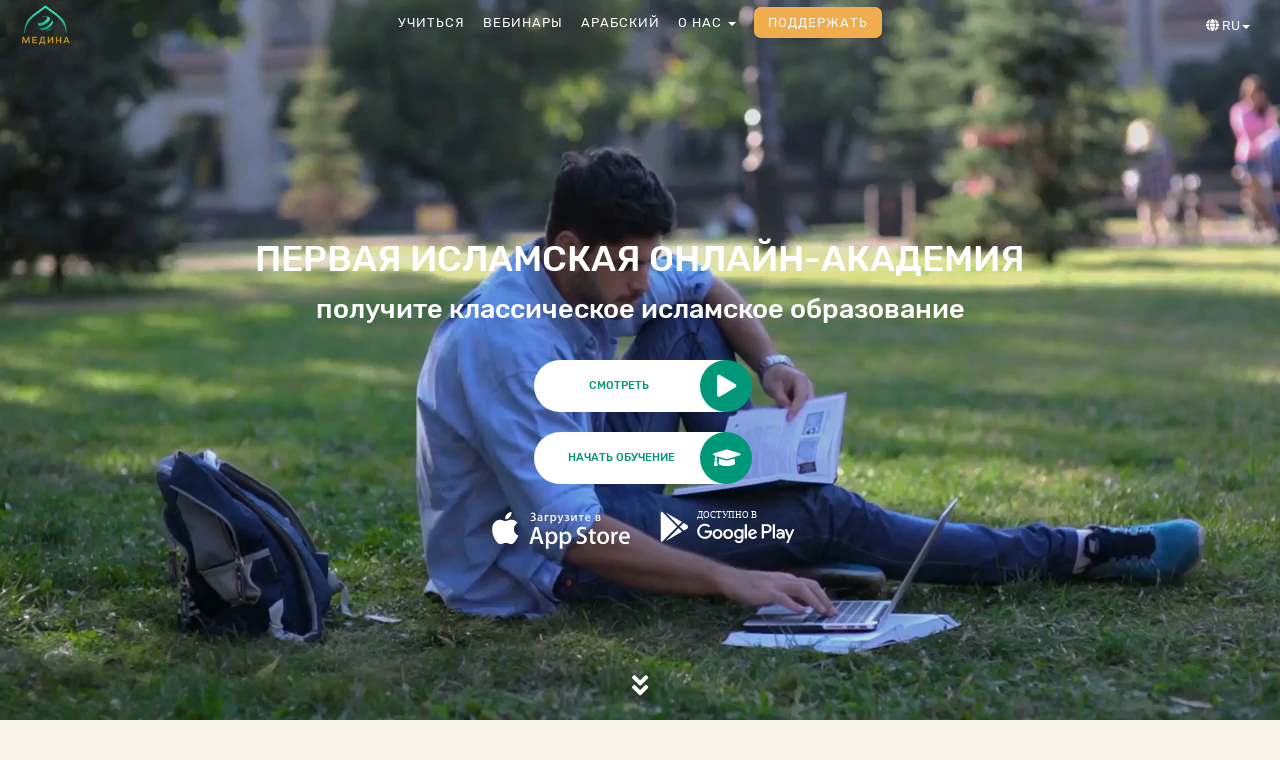

--- FILE ---
content_type: text/html; charset=UTF-8
request_url: https://medinaschool.org/
body_size: 44049
content:
<!DOCTYPE html>
<html lang="ru" xmlns:og="http://ogp.me/ns#" xmlns:fb="https://www.facebook.com/2008/fbml" class="noapp">
<head>
	<meta charset="utf-8">
	<title>Академия Медина | Исламское Онлайн-Образование | Медресе, Коледж, Университет</title>
	<meta name="description" content="Интернет-академия Медина - это Школа (Медресе), Колледж и Университет - медиа-портал исламского образования, созданный с использованием самых современных интернет-технологий." >
	<meta name="keywords" content="Ислам, Образование, Академия Медина, Медресе, Исламский Коледж, Исламский Университет" >
	<meta name="format-detection" content="telephone=no" >
	<meta name="SKYPE_TOOLBAR" content="SKYPE_TOOLBAR_PARSER_COMPATIBLE" >

    
    <link rel="canonical" href="https://medinaschool.org">
            <meta name="apple-itunes-app" content="app-id=1407600912" >
        <meta name="google-play-app" content="app-id=org.medinaschool">
    
            <link rel="alternate" type="application/rss+xml" title="Академия Медина" href="https://medinaschool.org/rss" >
    
    <link rel="alternate" hreflang="ru" href="https://medinaschool.org/" >
<link rel="alternate" hreflang="en" href="https://en.medinaschool.org/" >
<link rel="alternate" hreflang="tr" href="https://tr.medinaschool.org/" >
<link rel="alternate" hreflang="ar" href="https://ar.medinaschool.org/" >

    <link rel="apple-touch-icon" sizes="180x180" href="/apple-touch-icon.png">
    <link rel="icon" type="image/png" sizes="32x32" href="/favicon-32x32.png">
    <link rel="icon" type="image/png" sizes="16x16" href="/favicon-16x16.png">
    <link rel="manifest" href="/site.webmanifest">
    <link rel="mask-icon" href="/safari-pinned-tab.svg" color="#19997a">
    <meta name="apple-mobile-web-app-title" content="Академия Медина">
    <meta name="application-name" content="Академия Медина">
    <meta name="msapplication-TileColor" content="#19997a">
    <meta name="theme-color" content="#f8f5e8">

    <meta name="viewport" content="width=device-width,initial-scale=1.0,minimum-scale=1.0,maximum-scale=1.0,user-scalable=no">

    <link rel="stylesheet" href="https://medinaschool.org/css/bootstrap.min.css?v=2303081" >

    
    <link rel="stylesheet" href="/js/slick/slick.css?v=2303081">

    <link rel="stylesheet" href="https://medinaschool.org/css/style.css?v=2303081" type="text/css" >

    <meta property="og:locale" content="ru_RU" >
        <meta property="og:image" content="https://medinaschool.org/files/thumbnails/2a9114681118cc5ac7da4d76eb0d44e5/big.jpg" >
    <link rel="image_src" href="https://medinaschool.org/files/thumbnails/2a9114681118cc5ac7da4d76eb0d44e5/big.jpg" >

	<!--[if lt IE 9]>
        <script async src="//oss.maxcdn.com/html5shiv/3.7.3/html5shiv.min.js"></script>
        <script async src="//oss.maxcdn.com/respond/1.4.2/respond.min.js"></script>
    <![endif]-->

    <script>
        var pagetype='index';
        var pageSection='index';
        var lng='';
        var country='';
    </script>

	<script src="https://medinaschool.org/js/jquery-2.2.4.min.js?v=2303081"></script>
	<script src="https://medinaschool.org/js/bootstrap.min.js?v=2303081"></script>
	<script src="https://medinaschool.org/js/bootstrap-switch.min.js?v=2303081"></script>
	<script src="https://medinaschool.org/js/nprogress.min.js?v=2303081"></script>
	<script src="https://medinaschool.org/js/wow.min.js?v=2303081"></script>
    <script src="https://medinaschool.org/js/bootstrap-notify.min.js?v=2303081"></script>
    <script type="text/javascript" src="/js/slick/slick.min.js?v=2303081"></script>

    

    
	<!--	 <script src="https://content.jwplatform.com/libraries/R6hurKYc.js"></script> -->
	<script src="https://medinaschool.org/js/forhuman.js?v=2303081"></script>
	<script src="https://medinaschool.org/js/script.js?v=2303081"></script>
	
	


	<script>
		
    	</script>

  <meta name="google-site-verification" content="lr-uOuFrI9eGp8lU7OyXbX_dSaSixE2bBBjEEQmK4fg" >
  <meta name="google-site-verification" content="oe5_hd056ImCUlVx1Y_O0Vt4pRh2sPcb3orTh-jGKWo" >
  <meta name='yandex-verification' content='7f631f7736d2cc29' >

  
  <!-- Yandex.RTB -->
<script>window.yaContextCb=window.yaContextCb||[]</script>
<script src="https://yandex.ru/ads/system/context.js" async></script>
<!-- END Yandex.RTB -->

  <!-- Google Tag Manager -->
<script>(function(w,d,s,l,i){w[l]=w[l]||[];w[l].push({'gtm.start':
new Date().getTime(),event:'gtm.js'});var f=d.getElementsByTagName(s)[0],
j=d.createElement(s),dl=l!='dataLayer'?'&l='+l:'';j.async=true;j.src=
'https://www.googletagmanager.com/gtm.js?id='+i+dl;f.parentNode.insertBefore(j,f);
})(window,document,'script','dataLayer','GTM-WFGX5GTJ');</script>
<!-- End Google Tag Manager -->

    <!-- Global site tag (gtag.js) - Google Analytics -->
    <script async src="https://www.googletagmanager.com/gtag/js?id=UA-77683255-1"></script>
    <script>
    window.dataLayer = window.dataLayer || [];
    function gtag(){dataLayer.push(arguments);}
    gtag('js', new Date());
    gtag('config', 'UA-77683255-1');
        </script>
</head>
<body class="body-index">

<!-- Google Tag Manager (noscript) -->
<noscript><iframe src="https://www.googletagmanager.com/ns.html?id=GTM-WFGX5GTJ"
height="0" width="0" style="display:none;visibility:hidden"></iframe></noscript>
<!-- End Google Tag Manager (noscript) -->

<div style="max-width:100%;overflow-x:hidden;">
	<div >
		<div id="header">
			<div >
				<div class="header-holder">
					<a class="logo" href="https://medinaschool.org">
<!--                        <canvas id="canvas" width="48" height="40"></canvas> МЕДИНА-->
                                                    <img src="/images/logo.svg" alt="Академия Медина">
                                            </a>
					<div class="nav-wrapper">
						<a class="opener-nav"><i class="fa fa-bars"></i></a>
						<ul id="nav" class="mainmenu">
                            <li class="mainmenu-item-school">
                                <a href="https://web.medinaschool.org" target="_blank">Учиться</a>
                            </li>
							<li class=" mainmenu-item-webinars"><a href="/webinars">Вебинары</a></li>
<li class=" mainmenu-item-arabic"><a target="_blank" href="https://arabic.medinaschool.org/">Арабский</a></li>
<li class="dropdown ">
                                                <a class="dropdown-toggle" data-toggle="dropdown" role="button" aria-haspopup="true" aria-expanded="false" title="Меню">
                                                    О нас <span class="caret"></span>
                                                </a>
                                                <ul class="dropdown-menu"><li class=" mainmenu-item-news"><a href="/news">Новости</a></li>
<li class=" mainmenu-item-faq"><a href="/faq">FAQ</a></li>
<li class=" mainmenu-item-aboutschool"><a href="/aboutschool">О Школе</a></li>
<li class=" mainmenu-item-about"><a href="/about">О проекте</a></li>
<li class=" mainmenu-item-certificate"><a href="/certificate">Аттестат</a></li>
<li class=" mainmenu-item-reviews"><a href="/reviews">Отзывы</a></li>
</ul>
                                            </li><li class="mainmenu-item-donate"><a href="https://medinaschool.org/api/gourl?token=c5557897e253d823155ccdf9df2c72ad7b0ef40f&url=%2Fdonate-page%3Futm_campaign%3Dheadermenu%26utm_medium%3Dmenuitem%26utm_source%3Dheader_donate">Поддержать</a></li>
                        </ul>

					</div>
                    <div class="user-panel ">

                    
                    <!-- <a class="donate-button hidden-xs" href="https://medinaschool.org/api/gourl?token=8d3e93f35bc14885fc7b2e9ad7d2e454a0000225&url=%2Fdonate%3Futm_campaign%3Dheadermenu%26utm_medium%3Dbutton%26utm_source%3Dheader_donate">
                        Поддержать                    </a> -->

                                                                                    <div class="dropdown language-selector">
                                    <a class="dropdown-toggle" data-toggle="dropdown" role="button" aria-haspopup="true" aria-expanded="false" title="Меню выбора языка"><i class="fa fa-globe"></i> <span class="hidden-xs">ru</span><span class="caret"></span></a>
                                  <ul class="dropdown-menu">
                                    <li><a href="https://en.medinaschool.org/">English</a><li><a href="https://tr.medinaschool.org/">Türkçe</a><li><a href="https://ar.medinaschool.org/">عربى</a>                                  </ul>
                                </div>
                                                            <!-- <a class="opener-login" onClick="loginModal()">
																	<i class="fa fa-sign-in-alt"></i> <span>Вход</span>
																</a> -->
                                                                        </div>
				</div>
<!--				<div class="shadow-line-t"></div>-->
			</div>
		</div>





		<div >

                <div id="holder-wrapper">
    <header id="header-section">
                <div class="holder-text">
            <div class="container-center">
<!--             <div class="main-text-container" style="background-color: rgba(0,0,0,0.3);padding: 20px 35px;border-radius: 25px;margin-bottom: 20px;">-->
                              <h1>Первая исламская онлайн-академия</h1>
                <p>получите классическое исламское образование</p>

                <a class="see-video" onClick="playerModal('youtube:2Ff65hI97SE')">смотреть видео                    <span><i class="fa fa-play" aria-hidden="true"></i></span>
                </a>
              
                                    <a class="see-video startschool" href="https://web.medinaschool.org" target="_blank">
                        Начать обучение                        <span><i class="fa fa-graduation-cap" aria-hidden="true"></i></span>
                    </a>
                


                                    <div class="appstores">
                        <a class="stores-appstore" target="_blank" href="https://medinaschool.org/api/gourl?token=dc13e8baae7116a105a8c5c30622a13189fb180e&url=https%3A%2F%2Fitunes.apple.com%2Fru%2Fapp%2F%25D0%25B0%25D0%25BA%25D0%25B0%25D0%25B4%25D0%25B5%25D0%25BC%25D0%25B8%25D1%258F-%25D0%25BC%25D0%25B5%25D0%25B4%25D0%25B8%25D0%25BD%25D0%25B0%2Fid1407600912%3Fmt%3D8">
                            <img width="170" alt="Загрузите в App Store" src="/images/appstore_transp.svg">
                        </a>
                        <a class="stores-googleplay" href="https://play.google.com/store/apps/details?id=org.medinaschool&utm_source=medinaschool.org&utm_campaign=footer&utm_medium=menuitem&pcampaignid=MKT-Other-global-all-co-prtnr-py-PartBadge-Mar2515-1">
                            <img width="155" alt="Доступно в Google Play" src="/images/google-play-transp.svg">
                        </a>
                    </div>
                
            </div>
        </div>
        <div class="video-holder">
            <video autoplay loop muted playsinline pip="false"><source src="video/intro_v3.mp4" type="video/mp4"></video>

            <!-- <script>
                if(window.innerWidth>700 && !is_app()){
                    $('.video-holder').removeClass('image');
                    document.write('<video autoplay loop muted pip="false"><source src="video/intro_v3.mp4" type="video/mp4"></video>');
                }
            </script> -->
        </div>
        <div class="next-page" onClick="$('html').animate({'scrollTop':$('#main-section').offset().top},'fast')">
            <i class="fa fa-angle-double-down" aria-hidden="true"></i>
        </div>
    </header>
    <div id="main-section">
        <div class="our-subject">
            <div class="container-center">
                                    <h2><span>Наши предметы</span></h2>
                    
    <ul class="list-video-subject equalheight-list">
                <li>
            <a class="video-subject" onClick="playerModal('youtube:NDPpGDwvtAU')">
                                    <div class="icon-play">
                        <i class="fa fa-play" aria-hidden="true"></i>
                    </div>
                                <img src="https://medinaschool.org/files/thumbnails/77eab4e0c222e4d10cd6f9a45fce9861/medium.jpg" alt="Адаб">
            </a>
            <div class="holder-text equalheight-element">
                <span>Адаб</span>
                <p>Правила поведения, основанные на Коране и Сунне</p>            </div>
        </li>
                <li>
            <a class="video-subject" onClick="playerModal('youtube:xyQwU8mi_ZU')">
                                    <div class="icon-play">
                        <i class="fa fa-play" aria-hidden="true"></i>
                    </div>
                                <img src="https://medinaschool.org/files/thumbnails/775a65268567f8fd49864700c712ff26/medium.jpg" alt="Таджвид">
            </a>
            <div class="holder-text equalheight-element">
                <span>Таджвид</span>
                <p>Изучение правил чтения Корана, чтобы исключить искажения смыслового значения</p>            </div>
        </li>
                <li>
            <a class="video-subject" onClick="playerModal('youtube:O4MxUdR1F3k')">
                                    <div class="icon-play">
                        <i class="fa fa-play" aria-hidden="true"></i>
                    </div>
                                <img src="https://medinaschool.org/files/thumbnails/de880bc281303a7541cd212baaf289b6/medium.jpg" alt="Акыда">
            </a>
            <div class="holder-text equalheight-element">
                <span>Акыда</span>
                <p>Исламское вероубеждение, форма раскрытия имана, &laquo;символ веры&raquo;</p>            </div>
        </li>
                <li>
            <a class="video-subject" onClick="playerModal('youtube:VSmbDSL2B_c')">
                                    <div class="icon-play">
                        <i class="fa fa-play" aria-hidden="true"></i>
                    </div>
                                <img src="https://medinaschool.org/files/thumbnails/4d97c03a750328b5c8375e033ef0791e/medium.jpg" alt="Сира">
            </a>
            <div class="holder-text equalheight-element">
                <span>Сира</span>
                <p>Жизнеописание Пророка Мухаммада ﷺ</p>            </div>
        </li>
                <li>
            <a class="video-subject" onClick="playerModal('youtube:QF73IfRiyOM')">
                                    <div class="icon-play">
                        <i class="fa fa-play" aria-hidden="true"></i>
                    </div>
                                <img src="https://medinaschool.org/files/thumbnails/fb4b25f86d2e65052a821cd8a08ab302/medium.jpg" alt="Ханафитский фикх">
            </a>
            <div class="holder-text equalheight-element">
                <span>Ханафитский фикх</span>
                <p>Наука об изучении законоположений Шариата, касающихся практической деятельности мусульманина</p>            </div>
        </li>
                <li>
            <a class="video-subject" onClick="playerModal('youtube:pcqoZCwEA_8')">
                                    <div class="icon-play">
                        <i class="fa fa-play" aria-hidden="true"></i>
                    </div>
                                <img src="https://medinaschool.org/files/thumbnails/e78fafabafc121d5c7240a45113b571e/medium.jpg" alt="Шафиитский фикх">
            </a>
            <div class="holder-text equalheight-element">
                <span>Шафиитский фикх</span>
                <p>Наука об изучении законоположений Шариата, касающихся практической деятельности мусульманина</p>            </div>
        </li>
                <li>
            <a class="video-subject" onClick="playerModal('youtube:rqngDjDsbno')">
                                    <div class="icon-play">
                        <i class="fa fa-play" aria-hidden="true"></i>
                    </div>
                                <img src="https://medinaschool.org/files/thumbnails/234eb49f3e122ee9d190704567b44dd7/medium.jpg" alt="Хадис">
            </a>
            <div class="holder-text equalheight-element">
                <span>Хадис</span>
                <p>Предания о словах и действиях Пророка Мухаммада ﷺ</p>            </div>
        </li>
                <li>
            <a class="video-subject" onClick="playerModal('youtube:8rTvoi3I0uA')">
                                    <div class="icon-play">
                        <i class="fa fa-play" aria-hidden="true"></i>
                    </div>
                                <img src="https://medinaschool.org/files/thumbnails/6f8ab422a4f93be5bd6b65c429a53247/medium.jpg" alt="Тафсир">
            </a>
            <div class="holder-text equalheight-element">
                <span>Тафсир</span>
                <p>Наука о понимании книги Всевышнего Аллаха</p>            </div>
        </li>
            </ul>
                                </div>
        </div>

        <div class="about-academy">
            <div class="container-center">
                <h2><span>Об академии</span></h2>
                <div class="holder-text">
                    <p>Научно-образовательный проект «Медина» призван донести до современного общества правильное понимание ислама. Его задача - раскрыть ту Божественную милость, которая ниспослана человечеству Творцом всего сущего, через Благородный Коран и Пречистую Сунну.</p>
                </div>
            </div>
        </div>
        <div class="our-teachers">
            <div class="container-center">
                <h2><span>Наши преподаватели</span></h2>
                    <ul class="list-our-teachers">
                        <li onClick="aboutTeacher(161)">
                    <div class="holder-img">
                        <img src="https://medinaschool.org/files/avatars/16/16b13cfa9988f4072b7ad232d396eb53.jpg" alt="Абдуль-Басит Микушкин">
                    </div>
                    <span>Абдуль-Басит<br>Микушкин</span>
                    <p>Таджвид, Хадис</p>
                </li>
                            <li onClick="aboutTeacher(238)">
                    <div class="holder-img">
                        <img src="https://medinaschool.org/files/avatars/ad/ad034431796a468c5bc966f497884d2b.jpg" alt="Эльдар Хаметов">
                    </div>
                    <span>Эльдар<br>Хаметов</span>
                    <p>Акыда</p>
                </li>
                            <li onClick="aboutTeacher(296)">
                    <div class="holder-img">
                        <img src="https://medinaschool.org/files/avatars/de/dee4cdbd8359e0dc832e214e4446f7d6.jpg" alt="Идрис Магомедов">
                    </div>
                    <span>Идрис<br>Магомедов</span>
                    <p>Сира</p>
                </li>
                            <li onClick="aboutTeacher(16)">
                    <div class="holder-img">
                        <img src="https://medinaschool.org/files/avatars/94/94cbabbd49411fa0d5e7ed959276f0c0.jpg" alt="Али Евтеев">
                    </div>
                    <span>Али<br>Евтеев</span>
                    <p>Адаб</p>
                </li>
                            <li onClick="aboutTeacher(240)">
                    <div class="holder-img">
                        <img src="https://medinaschool.org/files/avatars/42/421668645d09d7ce79af0fab0eeecf9c.jpg" alt="Салимджан Домнин">
                    </div>
                    <span>Салимджан<br>Домнин</span>
                    <p>Ханафитский фикх</p>
                </li>
                            <li onClick="aboutTeacher(258)">
                    <div class="holder-img">
                        <img src="https://medinaschool.org/files/avatars/31/31bf423f6105585b0ec85ce18b92d84c.jpg" alt="Умар Бутаев">
                    </div>
                    <span>Умар<br>Бутаев</span>
                    <p>Шафиитский фикх</p>
                </li>
                            <li onClick="aboutTeacher(239)">
                    <div class="holder-img">
                        <img src="https://medinaschool.org/files/avatars/47/47bf37a7b857891e00e58bb278749295.jpg" alt="Ибрагим Махтибеков">
                    </div>
                    <span>Ибрагим<br>Махтибеков</span>
                    <p>Тафсир</p>
                </li>
                            <li onClick="aboutTeacher(616)">
                    <div class="holder-img">
                        <img src="https://medinaschool.org/files/avatars/3c/3ca4ec397dfec6e515d3b83c355cf0df.jpg" alt="Роза Горданова">
                    </div>
                    <span>Роза<br>Горданова</span>
                    <p>Практические занятия по Корану для женщин</p>
                </li>
                            <li onClick="aboutTeacher(3797)">
                    <div class="holder-img">
                        <img src="https://medinaschool.org/files/avatars/31/318f1f7429c4976db61f9496024e3d76.jpg" alt="Халима Карпова">
                    </div>
                    <span>Халима<br>Карпова</span>
                    <p>Еженедельные вебинары для женщин</p>
                </li>
                            <li onClick="aboutTeacher(136843)">
                    <div class="holder-img">
                        <img src="https://medinaschool.org/files/avatars/f9/f9ced46d8f5f563793b0fbe64bb489a1.jpg" alt="Марина Шакурова">
                    </div>
                    <span>Марина<br>Шакурова</span>
                    <p>Практические занятия по Корану для женщин</p>
                </li>
                </ul>
                </div>
        </div>
        <div id="counters-section" class="window-video">
            <div class="container-center">
                <div class="counters row">
                                        <div class="col-xs-3 counter">
                        <i class="fa fa-book-open"></i>
                        <span><span class="anicounter" rel="7">0</span> предметов</span>
                    </div>
                    <div class="col-xs-3 counter">
                        <i class="fa fa-play-circle"></i>
                        <span><span class="anicounter" rel="365">0</span> уроков</span>
                    </div>
                    <div class="col-xs-3 counter">
                        <i class="fa fa-users"></i>
                        <span><span id="students_counter" class="anicounter" rel="329190">0</span> студентов</span>
                    </div>
                    <div class="col-xs-3 counter">
                        <i class="far fa-eye"></i>
                        <span><span id="views_counter" class="anicounter" rel="3322449">0</span> просмотров уроков</span>
                    </div>
                </div>
            </div>
        </div>
                    <div class="how-it-works">
                    <div class="container-center">
                    <h2><span>Как это работает</span></h2>
                    <div class="pr-tabset">
                        <div class="holder-tab">
                            <ul class="tab-control">
                                <li class="active">
                                    <a>
                                        <span>ЗАРЕГИСТРИРУЙТЕСЬ</span>
                                        <p>С помощью социальных сетей или E-mail и пароля</p>
                                    </a>
                                </li>
                                <li>
                                    <a>
                                        <span>ПРОТЕСТИРУЙТЕ СВОИ ЗНАНИЯ</span>
                                        <p>Пройдите предварительный тест и узнайте уровень своих знаний</p>
                                    </a>
                                </li>
                                <li>
                                    <a>
                                        <span>ОБУЧАЙТЕСЬ ОНЛАЙН</span>
                                        <p>Смотрите видео-уроки, задавайте вопросы учителю и получайте ответы</p>
                                    </a>
                                </li>
                                <li>
                                    <a>
                                        <span>СДАВАЙТЕ ЭКЗАМЕНЫ</span>
                                        <p>Сдавайте тесты и переходите на следующий уровень</p>
                                    </a>
                                </li>
                            </ul>
                            <a class="link-video" onClick="playerModal('youtube:twXzRqQqtDk')">смотреть видео</a>
                        </div>
                        <script>
                            if(window.innerWidth>800)document.write(' <div class="tab-body"> <div class="pr-tab flex-image-holder active"> <img class="flex-img" src="/images/howworks_new_1.jpg" srcset="/images/howworks_new_1_2x.jpg 2x"> </div> <div class="pr-tab flex-image-holder"> <img class="flex-img" src="/images/howworks_new_2.jpg" srcset="/images/howworks_new_2_2x.jpg 2x"> </div> <div class="pr-tab flex-image-holder"> <img class="flex-img" src="/images/howworks_new_3.jpg" srcset="/images/howworks_new_3_2x.jpg 2x"> </div> <div class="pr-tab flex-image-holder"> <img class="flex-img" src="/images/howworks_new_4.jpg" srcset="/images/howworks_new_4_2x.jpg 2x"> </div> </div> ');
                        </script>
                    </div>
                </div>
            </div>
        
                        <div class="section-reviews">
                    <div class="container-center">
                        <h2><span>Отзывы о нас</span></h2>
                            <div id="reviews-slider" class="slick">
                                                                    <div>
                                        <div class="reviews-avatar-wrapper">
                                                                                        <a class="video-subject" onClick="playerModal('youtube:Wb6Ujg2FLGc')">
                                                <div class="icon-play">
                                                    <i class="fa fa-play" aria-hidden="true"></i>
                                                </div>
                                                <img alt="Андрей Ковалев" class="reviews-avatar" src="https://medinaschool.org/files/thumbnails/58e17fa2084ab9b25858895377247bd7/medium.jpg" >
                                            </a>
                                                                                    </div>

                                        <div class="reviews-title h3">Андрей Ковалев</div>
                                        <div class="reviews-title h6">Эксперт по онлайн-образованию</div>
                                        <div class="reviews-video-blockquote"><p>&laquo;Профессиональная и неравнодушная команда&raquo;</p></div>                                    </div>
                                                                    <div>
                                        <div class="reviews-avatar-wrapper">
                                                                                        <a class="video-subject" onClick="playerModal('youtube:xJoHVUuRyFA')">
                                                <div class="icon-play">
                                                    <i class="fa fa-play" aria-hidden="true"></i>
                                                </div>
                                                <img alt="Фархутдинов Руслан" class="reviews-avatar" src="https://medinaschool.org/files/thumbnails/f77c732f74604e94a657c6dc4df4203f/medium.jpg" >
                                            </a>
                                                                                    </div>

                                        <div class="reviews-title h3">Фархутдинов Руслан</div>
                                        <div class="reviews-title h6">Татарстан</div>
                                        <div class="reviews-video-blockquote"><p>&laquo;Краткометражные занятия: все доступно, все понятно&raquo;</p></div>                                    </div>
                                                                    <div>
                                        <div class="reviews-avatar-wrapper">
                                                                                        <a class="video-subject" onClick="playerModal('youtube:_nae-Nq1oQw')">
                                                <div class="icon-play">
                                                    <i class="fa fa-play" aria-hidden="true"></i>
                                                </div>
                                                <img alt="Демельханов Али" class="reviews-avatar" src="https://medinaschool.org/files/thumbnails/f4b495c2b8d94ed912b0f5adf2877c0e/medium.jpg" >
                                            </a>
                                                                                    </div>

                                        <div class="reviews-title h3">Демельханов Али</div>
                                        <div class="reviews-title h6">Грозный</div>
                                        <div class="reviews-video-blockquote"><p>&laquo;Не надо никуда ходить - медресе у тебя дома!&raquo;</p></div>                                    </div>
                                                                    <div>
                                        <div class="reviews-avatar-wrapper">
                                                                                        <a class="video-subject" onClick="playerModal('youtube:cP9QTim__lU')">
                                                <div class="icon-play">
                                                    <i class="fa fa-play" aria-hidden="true"></i>
                                                </div>
                                                <img alt="Мазикова Ляйсан" class="reviews-avatar" src="https://medinaschool.org/files/thumbnails/67589115fb68ec16dbd6e8a9e576ba66/medium.jpg" >
                                            </a>
                                                                                    </div>

                                        <div class="reviews-title h3">Мазикова Ляйсан</div>
                                        <div class="reviews-title h6">Татарстан</div>
                                        <div class="reviews-video-blockquote"><p>&laquo;Я с Академией "Медина" не расстанусь!&raquo;</p></div>                                    </div>
                                                                    <div>
                                        <div class="reviews-avatar-wrapper">
                                                                                        <a class="video-subject" onClick="playerModal('youtube:RqkLKEprmYQ')">
                                                <div class="icon-play">
                                                    <i class="fa fa-play" aria-hidden="true"></i>
                                                </div>
                                                <img alt="Шакуров АбдурРахман" class="reviews-avatar" src="https://medinaschool.org/files/thumbnails/2358f6c0c785b56c3e8dc3027ac5af7a/medium.jpg" >
                                            </a>
                                                                                    </div>

                                        <div class="reviews-title h3">Шакуров АбдурРахман</div>
                                        <div class="reviews-title h6">Казань</div>
                                        <div class="reviews-video-blockquote"><p>&laquo;Я бы всем посоветовал обучаться в этой школе&raquo;</p></div>                                    </div>
                                                                    <div>
                                        <div class="reviews-avatar-wrapper">
                                                                                        <a class="video-subject" onClick="playerModal('youtube:XIK58_Q3Lfc')">
                                                <div class="icon-play">
                                                    <i class="fa fa-play" aria-hidden="true"></i>
                                                </div>
                                                <img alt="Чотчаев Кабир" class="reviews-avatar" src="https://medinaschool.org/files/thumbnails/4d59c0a9d6ac0cbd3b8391b7cc6a4861/medium.jpg" >
                                            </a>
                                                                                    </div>

                                        <div class="reviews-title h3">Чотчаев Кабир</div>
                                        <div class="reviews-title h6">Москва</div>
                                        <div class="reviews-video-blockquote"><p>&laquo;Лучшая возможность получить заочное исламское образование&raquo;</p></div>                                    </div>
                                                            </div>
                            <script>
                                $('#reviews-slider').slick({
                                    centerMode: true,
                                    centerPadding: '7%',
                                    slidesToShow: 3,
                                    slidesToScroll: 3,
                                    swipeToSlide: true,
                                    dots: true,
                                    infinite: true,
                                    autoplay: true,
                                    autoplaySpeed: 3000,
                                    pauseOnDotsHover: true,
                                    prevArrow: '<i class="fa fa-angle-left slick-prev"></i>',
                                    nextArrow: '<i class="fa fa-angle-right slick-next"></i>',
                                    responsive: [
                                        {
                                          breakpoint: 901,
                                          settings: {
                                            slidesToShow: 2,
                                            slidesToScroll: 2,
                                          }
                                        },{
                                          breakpoint: 650,
                                          settings: {
                                            slidesToShow: 1,
                                            slidesToScroll: 1,
                                          }
                                        },
                                    ],
                                });
                            </script>
                        <a class="btn btn-primary btn-round" href="/reviews">Больше отзывов</a>
                    </div>
                </div>
                    <div id="areyouready-section" class="window-video">
            <div class="text-center">
                <p>Сделаем первый шаг вместе!</p>
                                    <a class="see-video" onclick="loginModal('/school')">Начать обучение                        <span><i class="fa fa-graduation-cap" aria-hidden="true"></i></span>
                    </a>
                                <a class="see-video startschool" href="/aboutschool">Читать подробнее                    <span><i class="fa fa-info" aria-hidden="true"></i></span>
                </a>
            </div>
        </div>
    </div>
    <footer id="footer-section">
        <div class="container-center">
            <ul class="social-list">
    <li>
        <a title="Youtube" class="yt" target="_blank" href="https://medinaschool.org/api/gourl?token=ba4f975fdfe6e17cd6836a90b835c4037ab82138&url=https%3A%2F%2Fwww.youtube.com%2Fchannel%2FUCZKCJmQweZwSZh2rRFJ5RkA">
            <i class="fab fa-youtube" aria-hidden="true"></i>
        </a>
    </li>
    <!-- <li>
        <a title="Facebook" class="fb" target="_blank" href="https://medinaschool.org/api/gourl?token=5f8b8871c9432fd221fe0a9317c984e9df66bd35&url=https%3A%2F%2Fwww.facebook.com%2Fmedinaschool.org%2F">
            <i class="fab fa-facebook-f" aria-hidden="true"></i>
        </a>
    </li> -->
    <li>
        <a title="ВКонтакте" class="vk" target="_blank" href="https://medinaschool.org/api/gourl?token=63bf04b0ec5c9e6c449641b1b976d108aa84a5a8&url=https%3A%2F%2Fvk.com%2Fmedinaschool">
            <i class="fab fa-vk" aria-hidden="true"></i>
        </a>
    </li>
    <!-- <li>
        <a title="Instagram" class="inst" target="_blank" href="https://medinaschool.org/api/gourl?token=c97f36d00ffe0bcca88e1fd0edb272460066fc05&url=https%3A%2F%2Fwww.instagram.com%2Fmedinaschool%2F">
            <i class="fab fa-instagram" aria-hidden="true"></i>
        </a>
    </li> -->
    <li>
        <a title="Telegram" class="tlgrm" target="_blank" href="https://medinaschool.org/api/gourl?token=6fc40c599546552853aa70de6e6af9d02cedccd4&url=https%3A%2F%2Ft.me%2Fmedina_school">
            <i class="fab fa-telegram-plane" aria-hidden="true"></i>
        </a>
    </li>
    <li>
        <a title="Одноклассники" class="ok" target="_blank" href="https://medinaschool.org/api/gourl?token=71e9987a1a2167ac575d1d1f37096408ba3e7dbd&url=https%3A%2F%2Fok.ru%2Fmedinaschool">
            <i class="fab fa-odnoklassniki" aria-hidden="true"></i>
        </a>
    </li>
    
            <li class="stores">
            <a title="Доступно в Google Play" class="stores-googleplay" target="_blank" href="https://medinaschool.org/api/gourl?token=28b4dcd58fd9e68d7ab5e54681877cf035b0ce2f&url=https%3A%2F%2Fplay.google.com%2Fstore%2Fapps%2Fdetails%3Fid%3Dorg.medinaschool%26utm_source%3Dmedinaschool.org%26utm_campaign%3Dfooter%26utm_medium%3Dmenuitem%26pcampaignid%3DMKT-Other-global-all-co-prtnr-py-PartBadge-Mar2515-1">
                <img  alt="Доступно в Google Play" src="https://medinaschool.org/images/Google_Play-Badge-Logo.wine.svg">
            </a>
        </li>
        <li class="stores">
            <a title="Загрузите в App Store" class="stores-appstore" target="_blank" href="https://medinaschool.org/api/gourl?token=dc13e8baae7116a105a8c5c30622a13189fb180e&url=https%3A%2F%2Fitunes.apple.com%2Fru%2Fapp%2F%25D0%25B0%25D0%25BA%25D0%25B0%25D0%25B4%25D0%25B5%25D0%25BC%25D0%25B8%25D1%258F-%25D0%25BC%25D0%25B5%25D0%25B4%25D0%25B8%25D0%25BD%25D0%25B0%2Fid1407600912%3Fmt%3D8">
                <img alt="Загрузите в App Store" src="https://tools.applemediaservices.com/api/badges/download-on-the-app-store/black/ru-ru?size=250x83&amp;releaseDate=1532736000&h=c3cf190a36a9e298b4110116bc1c3e16">
            </a>
        </li>
    </ul>

            <span class="pr-copyright">
                <a href="/policy">Политика конфиденциальности</a> 
 | <a href="/library">Библиотека</a> | <a href="/world">Мир Знаний</a><br><br>
&copy; 2015 - 2026, Медина. Академия            </span>
        </div>
    </footer>
</div>

		</div> <!-- #main -->
	</div> <!-- .center-wrapper -->
	<a id="btn-top" title="Вверх" onClick="$('html, body').stop().animate({scrollTop:0}, 500)"><i class="fas fa-angle-double-up"></i></a>
</div> <!-- wrapper -->


    <!-- Yandex.Metrika counter --> <script type="text/javascript" > (function(m,e,t,r,i,k,a){m[i]=m[i]||function(){(m[i].a=m[i].a||[]).push(arguments)}; m[i].l=1*new Date();k=e.createElement(t),a=e.getElementsByTagName(t)[0],k.async=1,k.src=r,a.parentNode.insertBefore(k,a)}) (window, document, "script", "https://cdn.jsdelivr.net/npm/yandex-metrica-watch/tag.js", "ym"); ym(37319875, "init", { clickmap:true, trackLinks:true, accurateTrackBounce:true, webvisor:true }); </script> <noscript><div><img src="https://mc.yandex.ru/watch/37319875" style="position:absolute; left:-9999px;" alt="" /></div></noscript> <!-- /Yandex.Metrika counter -->
    <!-- Rating Mail.ru counter -->
    <script type="text/javascript">
    var _tmr = window._tmr || (window._tmr = []);
    _tmr.push({id: "3213630", type: "pageView", start: (new Date()).getTime()});
    (function (d, w, id) {
    if (d.getElementById(id)) return;
    var ts = d.createElement("script"); ts.type = "text/javascript"; ts.async = true; ts.id = id;
    ts.src = "https://top-fwz1.mail.ru/js/code.js";
    var f = function () {var s = d.getElementsByTagName("script")[0]; s.parentNode.insertBefore(ts, s);};
    if (w.opera == "[object Opera]") { d.addEventListener("DOMContentLoaded", f, false); } else { f(); }
    })(document, window, "topmailru-code");
    </script><noscript><div>
    <img src="https://top-fwz1.mail.ru/counter?id=3213630;js=na" style="border:0;position:absolute;left:-9999px;" alt="Top.Mail.Ru" />
    </div></noscript>
    <!-- //Rating Mail.ru counter -->




<script></script>



<script type='text/javascript'>
    </script>

<script src="//code.jivosite.com/widget/TZcRUlGgWa" async></script>



<link rel="stylesheet" href="/css/fontawesome/css/all.min.css">
<link rel="stylesheet" href="/css/animate.min.css?v=2303081" type="text/css" >


</body>
</html>


--- FILE ---
content_type: application/javascript
request_url: https://medinaschool.org/js/script.js?v=2303081
body_size: 153635
content:
/*! https://github.com/matthewhudson/current-device */
!function(n,e){"object"==typeof exports&&"object"==typeof module?module.exports=e():"function"==typeof define&&define.amd?define([],e):"object"==typeof exports?exports.device=e():n.device=e()}(window,function(){return function(n){var e={};function o(t){if(e[t])return e[t].exports;var r=e[t]={i:t,l:!1,exports:{}};return n[t].call(r.exports,r,r.exports,o),r.l=!0,r.exports}return o.m=n,o.c=e,o.d=function(n,e,t){o.o(n,e)||Object.defineProperty(n,e,{enumerable:!0,get:t})},o.r=function(n){"undefined"!=typeof Symbol&&Symbol.toStringTag&&Object.defineProperty(n,Symbol.toStringTag,{value:"Module"}),Object.defineProperty(n,"__esModule",{value:!0})},o.t=function(n,e){if(1&e&&(n=o(n)),8&e)return n;if(4&e&&"object"==typeof n&&n&&n.__esModule)return n;var t=Object.create(null);if(o.r(t),Object.defineProperty(t,"default",{enumerable:!0,value:n}),2&e&&"string"!=typeof n)for(var r in n)o.d(t,r,function(e){return n[e]}.bind(null,r));return t},o.n=function(n){var e=n&&n.__esModule?function(){return n.default}:function(){return n};return o.d(e,"a",e),e},o.o=function(n,e){return Object.prototype.hasOwnProperty.call(n,e)},o.p="",o(o.s=0)}([function(n,e,o){n.exports=o(1)},function(n,e,o){"use strict";o.r(e);var t="function"==typeof Symbol&&"symbol"==typeof Symbol.iterator?function(n){return typeof n}:function(n){return n&&"function"==typeof Symbol&&n.constructor===Symbol&&n!==Symbol.prototype?"symbol":typeof n},r=window.device,i={},a=[];window.device=i;var c=window.document.documentElement,d=window.navigator.userAgent.toLowerCase(),u=["googletv","viera","smarttv","internet.tv","netcast","nettv","appletv","boxee","kylo","roku","dlnadoc","pov_tv","hbbtv","ce-html"];function l(n,e){return-1!==n.indexOf(e)}function s(n){return l(d,n)}function f(n){return c.className.match(new RegExp(n,"i"))}function b(n){var e=null;f(n)||(e=c.className.replace(/^\s+|\s+$/g,""),c.className=e+" "+n)}function p(n){f(n)&&(c.className=c.className.replace(" "+n,""))}function w(){i.landscape()?(p("portrait"),b("landscape"),y("landscape")):(p("landscape"),b("portrait"),y("portrait")),v()}function y(n){for(var e=0;e<a.length;e++)a[e](n)}i.macos=function(){return s("mac")},i.ios=function(){return i.iphone()||i.ipod()||i.ipad()},i.iphone=function(){return!i.windows()&&s("iphone")},i.ipod=function(){return s("ipod")},i.ipad=function(){var n="MacIntel"===navigator.platform&&navigator.maxTouchPoints>1;return s("ipad")||n},i.android=function(){return!i.windows()&&s("android")},i.androidPhone=function(){return i.android()&&s("mobile")},i.androidTablet=function(){return i.android()&&!s("mobile")},i.blackberry=function(){return s("blackberry")||s("bb10")},i.blackberryPhone=function(){return i.blackberry()&&!s("tablet")},i.blackberryTablet=function(){return i.blackberry()&&s("tablet")},i.windows=function(){return s("windows")},i.windowsPhone=function(){return i.windows()&&s("phone")},i.windowsTablet=function(){return i.windows()&&s("touch")&&!i.windowsPhone()},i.fxos=function(){return(s("(mobile")||s("(tablet"))&&s(" rv:")},i.fxosPhone=function(){return i.fxos()&&s("mobile")},i.fxosTablet=function(){return i.fxos()&&s("tablet")},i.meego=function(){return s("meego")},i.cordova=function(){return window.cordova&&"file:"===location.protocol},i.nodeWebkit=function(){return"object"===t(window.process)},i.mobile=function(){return i.androidPhone()||i.iphone()||i.ipod()||i.windowsPhone()||i.blackberryPhone()||i.fxosPhone()||i.meego()},i.tablet=function(){return i.ipad()||i.androidTablet()||i.blackberryTablet()||i.windowsTablet()||i.fxosTablet()},i.desktop=function(){return!i.tablet()&&!i.mobile()},i.television=function(){for(var n=0;n<u.length;){if(s(u[n]))return!0;n++}return!1},i.portrait=function(){return screen.orientation&&Object.prototype.hasOwnProperty.call(window,"onorientationchange")?l(screen.orientation.type,"portrait"):i.ios()&&Object.prototype.hasOwnProperty.call(window,"orientation")?90!==Math.abs(window.orientation):window.innerHeight/window.innerWidth>1},i.landscape=function(){return screen.orientation&&Object.prototype.hasOwnProperty.call(window,"onorientationchange")?l(screen.orientation.type,"landscape"):i.ios()&&Object.prototype.hasOwnProperty.call(window,"orientation")?90===Math.abs(window.orientation):window.innerHeight/window.innerWidth<1},i.noConflict=function(){return window.device=r,this},i.ios()?i.ipad()?b("ios ipad tablet"):i.iphone()?b("ios iphone mobile"):i.ipod()&&b("ios ipod mobile"):i.macos()?b("macos desktop"):i.android()?i.androidTablet()?b("android tablet"):b("android mobile"):i.blackberry()?i.blackberryTablet()?b("blackberry tablet"):b("blackberry mobile"):i.windows()?i.windowsTablet()?b("windows tablet"):i.windowsPhone()?b("windows mobile"):b("windows desktop"):i.fxos()?i.fxosTablet()?b("fxos tablet"):b("fxos mobile"):i.meego()?b("meego mobile"):i.nodeWebkit()?b("node-webkit"):i.television()?b("television"):i.desktop()&&b("desktop"),i.cordova()&&b("cordova"),i.onChangeOrientation=function(n){"function"==typeof n&&a.push(n)};var m="resize";function h(n){for(var e=0;e<n.length;e++)if(i[n[e]]())return n[e];return"unknown"}function v(){i.orientation=h(["portrait","landscape"])}Object.prototype.hasOwnProperty.call(window,"onorientationchange")&&(m="orientationchange"),window.addEventListener?window.addEventListener(m,w,!1):window.attachEvent?window.attachEvent(m,w):window[m]=w,w(),i.type=h(["mobile","tablet","desktop"]),i.os=h(["ios","iphone","ipad","ipod","android","blackberry","macos","windows","fxos","meego","television"]),v(),e.default=i}]).default});
/*!
 * Infinite Ajax Scroll v2.2.1
 * A jQuery plugin for infinite scrolling
 * http://infiniteajaxscroll.com
 *
 * Commercial use requires one-time purchase of a commercial license
 * http://infiniteajaxscroll.com/docs/license.html
 *
 * Non-commercial use is licensed under the MIT License
 *
 * Copyright (c) 2015 Webcreate (Jeroen Fiege)
 */
var IASCallbacks = function () {
    return this.list = [], this.fireStack = [], this.isFiring = !1, this.isDisabled = !1, this.fire = function (a) {
        var b = a[0],
            c = a[1],
            d = a[2];
        this.isFiring = !0;
        for (var e = 0, f = this.list.length; f > e; e++)
            if (void 0 != this.list[e] && !1 === this.list[e].fn.apply(b, d)) {
                c.reject();
                break
            } this.isFiring = !1, c.resolve(), this.fireStack.length && this.fire(this.fireStack.shift())
    }, this.inList = function (a, b) {
        b = b || 0;
        for (var c = b, d = this.list.length; d > c; c++)
            if (this.list[c].fn === a || a.guid && this.list[c].fn.guid && a.guid === this.list[c].fn.guid) return c;
        return -1
    }, this
};
IASCallbacks.prototype = {
    add: function (a, b) {
        var c = {
            fn: a,
            priority: b
        };
        b = b || 0;
        for (var d = 0, e = this.list.length; e > d; d++)
            if (b > this.list[d].priority) return this.list.splice(d, 0, c), this;
        return this.list.push(c), this
    },
    remove: function (a) {
        for (var b = 0;
             (b = this.inList(a, b)) > -1;) this.list.splice(b, 1);
        return this
    },
    has: function (a) {
        return this.inList(a) > -1
    },
    fireWith: function (a, b) {
        var c = jQuery.Deferred();
        return this.isDisabled ? c.reject() : (b = b || [], b = [a, c, b.slice ? b.slice() : b], this.isFiring ? this.fireStack.push(b) : this.fire(b), c)
    },
    disable: function () {
        this.isDisabled = !0
    },
    enable: function () {
        this.isDisabled = !1
    }
},
    function (a) {
        "use strict";
        var b = -1,
            c = function (c, d) {
                return this.itemsContainerSelector = d.container, this.itemSelector = d.item, this.nextSelector = d.next, this.paginationSelector = d.pagination, this.$scrollContainer = c, this.$container = window === c.get(0) ? a(document) : c, this.defaultDelay = d.delay, this.negativeMargin = d.negativeMargin, this.nextUrl = null, this.isBound = !1, this.isPaused = !1, this.isInitialized = !1, this.listeners = {
                    next: new IASCallbacks,
                    load: new IASCallbacks,
                    loaded: new IASCallbacks,
                    render: new IASCallbacks,
                    rendered: new IASCallbacks,
                    scroll: new IASCallbacks,
                    noneLeft: new IASCallbacks,
                    ready: new IASCallbacks
                }, this.extensions = [], this.scrollHandler = function () {
                    if (this.isBound && !this.isPaused) {
                        var a = this.getCurrentScrollOffset(this.$scrollContainer),
                            c = this.getScrollThreshold();
                        b != c && (this.fire("scroll", [a, c]), a >= c && this.next())
                    }
                }, this.getItemsContainer = function () {
                    return a(this.itemsContainerSelector)
                }, this.getLastItem = function () {
                    return a(this.itemSelector, this.getItemsContainer().get(0)).last()
                }, this.getFirstItem = function () {
                    return a(this.itemSelector, this.getItemsContainer().get(0)).first()
                }, this.getScrollThreshold = function (a) {
                    var c;
                    return a = a || this.negativeMargin, a = a >= 0 ? -1 * a : a, c = this.getLastItem(), 0 === c.length ? b : c.offset().top + c.height() + a
                }, this.getCurrentScrollOffset = function (a) {
                    var b = 0,
                        c = a.height();
                    return b = window === a.get(0) ? a.scrollTop() : a.offset().top, (-1 != navigator.platform.indexOf("iPhone") || -1 != navigator.platform.indexOf("iPod")) && (c += 80), b + c
                }, this.getNextUrl = function (b) {
                    return b = b || this.$container, a(this.nextSelector, b).last().attr("href")
                }, this.load = function (b, c, d) {
                    var e, f, g = this,
                        h = [],
                        i = +new Date;
                    d = d || this.defaultDelay;
                    var j = {
                        url: b
                    };
                    return g.fire("load", [j]), a.get(j.url, null, a.proxy(function (b) {
                        e = a(this.itemsContainerSelector, b).eq(0), 0 === e.length && (e = a(b).filter(this.itemsContainerSelector).eq(0)), e && e.find(this.itemSelector).each(function () {
                            h.push(this)
                        }), g.fire("loaded", [b, h]), c && (f = +new Date - i, d > f ? setTimeout(function () {
                            c.call(g, b, h)
                        }, d - f) : c.call(g, b, h))
                    }, g), "html")
                }, this.render = function (b, c) {
                    var d = this,
                        e = this.getLastItem(),
                        f = 0,
                        g = this.fire("render", [b]);
                    g.done(function () {
                        a(b).hide(), e.after(b), a(b).fadeIn(400, function () {
                            ++f < b.length || (d.fire("rendered", [b]), c && c())
                        })
                    })
                }, this.hidePagination = function () {
                    this.paginationSelector && a(this.paginationSelector, this.$container).hide()
                }, this.restorePagination = function () {
                    this.paginationSelector && a(this.paginationSelector, this.$container).show()
                }, this.throttle = function (b, c) {
                    var d, e, f = 0;
                    return d = function () {
                        function a() {
                            f = +new Date, b.apply(d, g)
                        }
                        var d = this,
                            g = arguments,
                            h = +new Date - f;
                        e ? clearTimeout(e) : a(), h > c ? a() : e = setTimeout(a, c)
                    }, a.guid && (d.guid = b.guid = b.guid || a.guid++), d
                }, this.fire = function (a, b) {
                    return this.listeners[a].fireWith(this, b)
                }, this.pause = function () {
                    this.isPaused = !0
                }, this.resume = function () {
                    this.isPaused = !1
                }, this
            };
        c.prototype.initialize = function () {
            if (this.isInitialized) return !1;
            var a = !!("onscroll" in this.$scrollContainer.get(0)),
                b = this.getCurrentScrollOffset(this.$scrollContainer),
                c = this.getScrollThreshold();
            return a ? (this.hidePagination(), this.bind(), this.fire("ready"), this.nextUrl = this.getNextUrl(), b >= c ? (this.next(), this.one("rendered", function () {
                this.isInitialized = !0
            })) : this.isInitialized = !0, this) : !1
        }, c.prototype.reinitialize = function () {
            this.isInitialized = !1, this.unbind(), this.initialize()
        }, c.prototype.bind = function () {
            if (!this.isBound) {
                this.$scrollContainer.on("scroll", a.proxy(this.throttle(this.scrollHandler, 150), this));
                for (var b = 0, c = this.extensions.length; c > b; b++) this.extensions[b].bind(this);
                this.isBound = !0, this.resume()
            }
        }, c.prototype.unbind = function () {
            if (this.isBound) {
                this.$scrollContainer.off("scroll", this.scrollHandler);
                for (var a = 0, b = this.extensions.length; b > a; a++) "undefined" != typeof this.extensions[a].unbind && this.extensions[a].unbind(this);
                this.isBound = !1
            }
        }, c.prototype.destroy = function () {
            this.unbind(), this.$scrollContainer.data("ias", null)
        }, c.prototype.on = function (b, c, d) {
            if ("undefined" == typeof this.listeners[b]) throw new Error('There is no event called "' + b + '"');
            return d = d || 0, this.listeners[b].add(a.proxy(c, this), d), this
        }, c.prototype.one = function (a, b) {
            var c = this,
                d = function () {
                    c.off(a, b), c.off(a, d)
                };
            return this.on(a, b), this.on(a, d), this
        }, c.prototype.off = function (a, b) {
            if ("undefined" == typeof this.listeners[a]) throw new Error('There is no event called "' + a + '"');
            return this.listeners[a].remove(b), this
        }, c.prototype.next = function () {
            var a = this.nextUrl,
                b = this;
            if (this.pause(), !a) return this.fire("noneLeft", [this.getLastItem()]), this.listeners.noneLeft.disable(), b.resume(), !1;
            var c = this.fire("next", [a]);
            return c.done(function () {
                b.load(a, function (a, c) {
                    b.render(c, function () {
                        b.nextUrl = b.getNextUrl(a), b.resume()
                    })
                })
            }), c.fail(function () {
                b.resume()
            }), !0
        }, c.prototype.extension = function (a) {
            if ("undefined" == typeof a.bind) throw new Error('Extension doesn\'t have required method "bind"');
            return "undefined" != typeof a.initialize && a.initialize(this), this.extensions.push(a), this.isInitialized && this.reinitialize(), this
        }, a.ias = function (b) {
            var c = a(window);
            return c.ias.apply(c, arguments)
        }, a.fn.ias = function (b) {
            var d = Array.prototype.slice.call(arguments),
                e = this;
            return this.each(function () {
                var f = a(this),
                    g = f.data("ias"),
                    h = a.extend({}, a.fn.ias.defaults, f.data(), "object" == typeof b && b);
                if (g || (f.data("ias", g = new c(f, h)), a(document).ready(a.proxy(g.initialize, g))), "string" == typeof b) {
                    if ("function" != typeof g[b]) throw new Error('There is no method called "' + b + '"');
                    d.shift(), g[b].apply(g, d)
                }
                e = g
            }), e
        }, a.fn.ias.defaults = {
            item: ".item",
            container: ".listing",
            next: ".next",
            pagination: !1,
            delay: 600,
            negativeMargin: 10
        }
    }(jQuery);
var IASHistoryExtension = function (a) {
    return a = jQuery.extend({}, this.defaults, a), this.ias = null, this.prevSelector = a.prev, this.prevUrl = null, this.listeners = {
        prev: new IASCallbacks
    }, this.onPageChange = function (a, b, c) {
        if (window.history && window.history.replaceState) {
            var d = history.state;
            history.replaceState(d, document.title, c)
        }
    }, this.onScroll = function (a, b) {
        var c = this.getScrollThresholdFirstItem();
        this.prevUrl && (a -= this.ias.$scrollContainer.height(), c >= a && this.prev())
    }, this.onReady = function () {
        var a = this.ias.getCurrentScrollOffset(this.ias.$scrollContainer),
            b = this.getScrollThresholdFirstItem();
        a -= this.ias.$scrollContainer.height(), b >= a && this.prev()
    }, this.getPrevUrl = function (a) {
        return a || (a = this.ias.$container), jQuery(this.prevSelector, a).last().attr("href")
    }, this.getScrollThresholdFirstItem = function () {
        var a;
        return a = this.ias.getFirstItem(), 0 === a.length ? -1 : a.offset().top
    }, this.renderBefore = function (a, b) {
        var c = this.ias,
            d = c.getFirstItem(),
            e = 0;
        c.fire("render", [a]), jQuery(a).hide(), d.before(a), jQuery(a).fadeIn(400, function () {
            ++e < a.length || (c.fire("rendered", [a]), b && b())
        })
    }, this
};
IASHistoryExtension.prototype.initialize = function (a) {
    var b = this;
    this.ias = a, jQuery.extend(a.listeners, this.listeners), a.prev = function () {
        return b.prev()
    }, this.prevUrl = this.getPrevUrl()
}, IASHistoryExtension.prototype.bind = function (a) {
    a.on("pageChange", jQuery.proxy(this.onPageChange, this)), a.on("scroll", jQuery.proxy(this.onScroll, this)), a.on("ready", jQuery.proxy(this.onReady, this))
}, IASHistoryExtension.prototype.unbind = function (a) {
    a.off("pageChange", this.onPageChange), a.off("scroll", this.onScroll), a.off("ready", this.onReady)
}, IASHistoryExtension.prototype.prev = function () {
    var a = this.prevUrl,
        b = this,
        c = this.ias;
    if (!a) return !1;
    c.pause();
    var d = c.fire("prev", [a]);
    return d.done(function () {
        c.load(a, function (a, d) {
            b.renderBefore(d, function () {
                b.prevUrl = b.getPrevUrl(a), c.resume(), b.prevUrl && b.prev()
            })
        })
    }), d.fail(function () {
        c.resume()
    }), !0
}, IASHistoryExtension.prototype.defaults = {
    prev: ".prev"
};
var IASNoneLeftExtension = function (a) {
    return a = jQuery.extend({}, this.defaults, a), this.ias = null, this.uid = (new Date).getTime(), this.html = a.html.replace("{text}", a.text), this.showNoneLeft = function () {
        var a = jQuery(this.html).attr("id", "ias_noneleft_" + this.uid),
            b = this.ias.getLastItem();
        b.after(a), a.fadeIn()
    }, this
};
IASNoneLeftExtension.prototype.bind = function (a) {
    this.ias = a, a.on("noneLeft", jQuery.proxy(this.showNoneLeft, this))
}, IASNoneLeftExtension.prototype.unbind = function (a) {
    a.off("noneLeft", this.showNoneLeft)
}, IASNoneLeftExtension.prototype.defaults = {
    text: "You reached the end.",
    html: '<div class="ias-noneleft" style="text-align: center;">{text}</div>'
};
var IASPagingExtension = function () {
    return this.ias = null, this.pagebreaks = [[0, document.location.toString()]], this.lastPageNum = 1, this.enabled = !0, this.listeners = {
        pageChange: new IASCallbacks
    }, this.onScroll = function (a, b) {
        if (this.enabled) {
            var c, d = this.ias,
                e = this.getCurrentPageNum(a),
                f = this.getCurrentPagebreak(a);
            this.lastPageNum !== e && (c = f[1], d.fire("pageChange", [e, a, c])), this.lastPageNum = e
        }
    }, this.onNext = function (a) {
        var b = this.ias.getCurrentScrollOffset(this.ias.$scrollContainer);
        this.pagebreaks.push([b, a]);
        var c = this.getCurrentPageNum(b) + 1;
        this.ias.fire("pageChange", [c, b, a]), this.lastPageNum = c
    }, this.onPrev = function (a) {
        var b = this,
            c = b.ias,
            d = c.getCurrentScrollOffset(c.$scrollContainer),
            e = d - c.$scrollContainer.height(),
            f = c.getFirstItem();
        this.enabled = !1, this.pagebreaks.unshift([0, a]), c.one("rendered", function () {
            for (var d = 1, g = b.pagebreaks.length; g > d; d++) b.pagebreaks[d][0] = b.pagebreaks[d][0] + f.offset().top;
            var h = b.getCurrentPageNum(e) + 1;
            c.fire("pageChange", [h, e, a]), b.lastPageNum = h, b.enabled = !0
        })
    }, this
};
IASPagingExtension.prototype.initialize = function (a) {
    this.ias = a, jQuery.extend(a.listeners, this.listeners)
}, IASPagingExtension.prototype.bind = function (a) {
    try {
        a.on("prev", jQuery.proxy(this.onPrev, this), this.priority)
    } catch (b) {}
    a.on("next", jQuery.proxy(this.onNext, this), this.priority), a.on("scroll", jQuery.proxy(this.onScroll, this), this.priority)
}, IASPagingExtension.prototype.unbind = function (a) {
    try {
        a.off("prev", this.onPrev)
    } catch (b) {}
    a.off("next", this.onNext), a.off("scroll", this.onScroll)
}, IASPagingExtension.prototype.getCurrentPageNum = function (a) {
    for (var b = this.pagebreaks.length - 1; b > 0; b--)
        if (a > this.pagebreaks[b][0]) return b + 1;
    return 1
}, IASPagingExtension.prototype.getCurrentPagebreak = function (a) {
    for (var b = this.pagebreaks.length - 1; b >= 0; b--)
        if (a > this.pagebreaks[b][0]) return this.pagebreaks[b];
    return null
}, IASPagingExtension.prototype.priority = 500;
var IASSpinnerExtension = function (a) {
    return a = jQuery.extend({}, this.defaults, a), this.ias = null, this.uid = (new Date).getTime(), this.src = a.src, this.html = a.html.replace("{src}", this.src), this.showSpinner = function () {
        var a = this.getSpinner() || this.createSpinner(),
            b = this.ias.getLastItem();
        b.after(a), a.fadeIn()
    }, this.showSpinnerBefore = function () {
        var a = this.getSpinner() || this.createSpinner(),
            b = this.ias.getFirstItem();
        b.before(a), a.fadeIn()
    }, this.removeSpinner = function () {
        this.hasSpinner() && this.getSpinner().remove()
    }, this.getSpinner = function () {
        var a = jQuery("#ias_spinner_" + this.uid);
        return a.length > 0 ? a : !1
    }, this.hasSpinner = function () {
        var a = jQuery("#ias_spinner_" + this.uid);
        return a.length > 0
    }, this.createSpinner = function () {
        var a = jQuery(this.html).attr("id", "ias_spinner_" + this.uid);
        return a.hide(), a
    }, this
};
IASSpinnerExtension.prototype.bind = function (a) {
    this.ias = a, a.on("next", jQuery.proxy(this.showSpinner, this)), a.on("render", jQuery.proxy(this.removeSpinner, this));
    try {
        a.on("prev", jQuery.proxy(this.showSpinnerBefore, this))
    } catch (b) {}
}, IASSpinnerExtension.prototype.unbind = function (a) {
    a.off("next", this.showSpinner), a.off("render", this.removeSpinner);
    try {
        a.off("prev", this.showSpinnerBefore)
    } catch (b) {}
}, IASSpinnerExtension.prototype.defaults = {
    html: '<div class="ias-spinner"><i class="fa fa-sync-alt fa-spin"></i> Загрузка...</div>'
};
var IASTriggerExtension = function (a) {
    return a = jQuery.extend({}, this.defaults, a), this.ias = null, this.html = a.html.replace("{text}", a.text), this.htmlPrev = a.htmlPrev.replace("{text}", a.textPrev), this.enabled = !0, this.count = 0, this.offset = a.offset, this.$triggerNext = null, this.$triggerPrev = null, this.showTriggerNext = function () {
        if (!this.enabled) return !0;
        if (!1 === this.offset || ++this.count < this.offset) return !0;
        var a = this.$triggerNext || (this.$triggerNext = this.createTrigger(this.next, this.html));//,
        //b = this.ias.getLastItem();
//        return b.after(a), a.fadeIn(), !1
        return this.ias.getItemsContainer().after(a), a.fadeIn(), !1
    }, this.showTriggerPrev = function () {
        if (!this.enabled) return !0;
        var a = this.$triggerPrev || (this.$triggerPrev = this.createTrigger(this.prev, this.htmlPrev));//,
        //b = this.ias.getFirstItem();
//        return b.before(a), a.fadeIn(), !1
        return this.ias.getItemsContainer().before(a), a.fadeIn(), !1
    }, this.onRendered = function () {
        this.enabled = !0
    }, this.createTrigger = function (a, b) {
        var c, d = (new Date).getTime();
        return b = b || this.html, c = jQuery(b).attr("id", "ias_trigger_" + d), c.hide(), c.on("click", jQuery.proxy(a, this)), c
    }, this
};
IASTriggerExtension.prototype.bind = function (a) {
    this.ias = a, a.on("next", jQuery.proxy(this.showTriggerNext, this), this.priority), a.on("rendered", jQuery.proxy(this.onRendered, this), this.priority);
    try {
        a.on("prev", jQuery.proxy(this.showTriggerPrev, this), this.priority)
    } catch (b) {}
}, IASTriggerExtension.prototype.unbind = function (a) {
    a.off("next", this.showTriggerNext), a.off("rendered", this.onRendered);
    try {
        a.off("prev", this.showTriggerPrev)
    } catch (b) {}
}, IASTriggerExtension.prototype.next = function () {
    this.enabled = !1, this.ias.pause(), this.$triggerNext && (this.$triggerNext.remove(), this.$triggerNext = null), this.ias.next()
}, IASTriggerExtension.prototype.prev = function () {
    this.enabled = !1, this.ias.pause(), this.$triggerPrev && (this.$triggerPrev.remove(), this.$triggerPrev = null), this.ias.prev()
}, IASTriggerExtension.prototype.defaults = {
    text: "Загрузить еще",
    html: '<div class="ias-trigger ias-trigger-next text-center"><a class="btn btn-xs btn-default"><i class="fa fa-angle-double-down"></i> {text}</a></div>',
    textPrev: "Предыдущее",
    htmlPrev: '<div class="ias-trigger ias-trigger-prev text-center"><a class="btn btn-xs btn-default"><i class="fa fa-angle-double-up"></i> {text}</a></div>',
    offset: 0
}, IASTriggerExtension.prototype.priority = 1e3;

/* https://habrahabr.ru/post/193004/ */

$.fn.draggable = function(callb){
    function disableSelection(){
        return false;
    }

    $(this).on('mousedown touchstart',function(e){
        e.preventDefault();
        var drag = $(this);
        var posParentTop = drag.parent().offset().top;
        var posParentBottom = posParentTop + drag.parent().height();
        var posOld = drag.offset().top;

        var Y = e.pageY;
        if(typeof e.originalEvent.changedTouches != 'undefined' && Object.keys(e.originalEvent.changedTouches).length>0)
            Y = e.originalEvent.changedTouches[0].pageY;

        var posOldCorrection = Y - posOld;
        drag.addClass('dragActive');
        var mouseMove = function(e){
            //e.preventDefault();
            //var changedTouch = e.originalEvent.changedTouches[0];

            var Y = e.pageY;
            if(typeof e.originalEvent.changedTouches != 'undefined' && Object.keys(e.originalEvent.changedTouches).length>0)
                Y = e.originalEvent.changedTouches[0].pageY;

            var posNew = Y - posOldCorrection;
            if (posNew < posParentTop){
                if (drag.prev().length > 0 ) {
                    drag.insertBefore(drag.prev().css({'top':-drag.height()}).animate({'top':0}, 100));
                }
                drag.offset({'top': posParentTop});
            } else if (posNew + drag.height() > posParentBottom){
                if (drag.next().length > 0 ) {
                    drag.insertAfter(drag.next().css({'top':drag.height()}).animate({'top':0}, 100));
                }
                drag.offset({'top': posParentBottom - drag.height()});
            } else {
                drag.offset({'top': posNew});
                if (posOld - posNew > drag.height() - 1){
                    drag.insertBefore(drag.prev().css({'top':-drag.height()}).animate({'top':0}, 100));
                    drag.css({'top':0});
                    posOld = drag.offset().top;
                    posOldCorrection = Y - posOld;
                } else if (posNew - posOld > drag.height() - 1){
                    drag.insertAfter(drag.next().css({'top':drag.height()}).animate({'top':0}, 100));
                    drag.css({'top':0});
                    posOld = drag.offset().top;
                    posOldCorrection = Y - posOld;
                }
            }
        };
        var mouseUp = function(e){
            //e.preventDefault();
            $(document).off('mousemove touchmove', mouseMove).off('mouseup touchend', mouseUp);
            $(document).off('mousedown touchstart', disableSelection);
            drag.animate({'top':0}, 100, function(){
                drag.removeClass('dragActive');
                if(typeof callb=='function')
                    callb();
            });
        };
        $(document).on('mousemove touchmove', mouseMove).on('mouseup touchend', mouseUp).on('contextmenu', mouseUp);
        $(document).on('mousedown touchstart', disableSelection);
        $(window).on('blur', mouseUp);
    });
}

/*
jquery.touchSwipe.min.js 1.6.18
*/

!function(factory){"function"==typeof define&&define.amd&&define.amd.jQuery?define(["jquery"],factory):factory("undefined"!=typeof module&&module.exports?require("jquery"):jQuery)}(function($){"use strict";function init(options){return!options||void 0!==options.allowPageScroll||void 0===options.swipe&&void 0===options.swipeStatus||(options.allowPageScroll=NONE),void 0!==options.click&&void 0===options.tap&&(options.tap=options.click),options||(options={}),options=$.extend({},$.fn.swipe.defaults,options),this.each(function(){var $this=$(this),plugin=$this.data(PLUGIN_NS);plugin||(plugin=new TouchSwipe(this,options),$this.data(PLUGIN_NS,plugin))})}function TouchSwipe(element,options){function touchStart(jqEvent){if(!(getTouchInProgress()||$(jqEvent.target).closest(options.excludedElements,$element).length>0)){var event=jqEvent.originalEvent?jqEvent.originalEvent:jqEvent;if(!event.pointerType||"mouse"!=event.pointerType||0!=options.fallbackToMouseEvents){var ret,touches=event.touches,evt=touches?touches[0]:event;return phase=PHASE_START,touches?fingerCount=touches.length:options.preventDefaultEvents!==!1&&jqEvent.preventDefault(),distance=0,direction=null,currentDirection=null,pinchDirection=null,duration=0,startTouchesDistance=0,endTouchesDistance=0,pinchZoom=1,pinchDistance=0,maximumsMap=createMaximumsData(),cancelMultiFingerRelease(),createFingerData(0,evt),!touches||fingerCount===options.fingers||options.fingers===ALL_FINGERS||hasPinches()?(startTime=getTimeStamp(),2==fingerCount&&(createFingerData(1,touches[1]),startTouchesDistance=endTouchesDistance=calculateTouchesDistance(fingerData[0].start,fingerData[1].start)),(options.swipeStatus||options.pinchStatus)&&(ret=triggerHandler(event,phase))):ret=!1,ret===!1?(phase=PHASE_CANCEL,triggerHandler(event,phase),ret):(options.hold&&(holdTimeout=setTimeout($.proxy(function(){$element.trigger("hold",[event.target]),options.hold&&(ret=options.hold.call($element,event,event.target))},this),options.longTapThreshold)),setTouchInProgress(!0),null)}}}function touchMove(jqEvent){var event=jqEvent.originalEvent?jqEvent.originalEvent:jqEvent;if(phase!==PHASE_END&&phase!==PHASE_CANCEL&&!inMultiFingerRelease()){var ret,touches=event.touches,evt=touches?touches[0]:event,currentFinger=updateFingerData(evt);if(endTime=getTimeStamp(),touches&&(fingerCount=touches.length),options.hold&&clearTimeout(holdTimeout),phase=PHASE_MOVE,2==fingerCount&&(0==startTouchesDistance?(createFingerData(1,touches[1]),startTouchesDistance=endTouchesDistance=calculateTouchesDistance(fingerData[0].start,fingerData[1].start)):(updateFingerData(touches[1]),endTouchesDistance=calculateTouchesDistance(fingerData[0].end,fingerData[1].end),pinchDirection=calculatePinchDirection(fingerData[0].end,fingerData[1].end)),pinchZoom=calculatePinchZoom(startTouchesDistance,endTouchesDistance),pinchDistance=Math.abs(startTouchesDistance-endTouchesDistance)),fingerCount===options.fingers||options.fingers===ALL_FINGERS||!touches||hasPinches()){if(direction=calculateDirection(currentFinger.start,currentFinger.end),currentDirection=calculateDirection(currentFinger.last,currentFinger.end),validateDefaultEvent(jqEvent,currentDirection),distance=calculateDistance(currentFinger.start,currentFinger.end),duration=calculateDuration(),setMaxDistance(direction,distance),ret=triggerHandler(event,phase),!options.triggerOnTouchEnd||options.triggerOnTouchLeave){var inBounds=!0;if(options.triggerOnTouchLeave){var bounds=getbounds(this);inBounds=isInBounds(currentFinger.end,bounds)}!options.triggerOnTouchEnd&&inBounds?phase=getNextPhase(PHASE_MOVE):options.triggerOnTouchLeave&&!inBounds&&(phase=getNextPhase(PHASE_END)),phase!=PHASE_CANCEL&&phase!=PHASE_END||triggerHandler(event,phase)}}else phase=PHASE_CANCEL,triggerHandler(event,phase);ret===!1&&(phase=PHASE_CANCEL,triggerHandler(event,phase))}}function touchEnd(jqEvent){var event=jqEvent.originalEvent?jqEvent.originalEvent:jqEvent,touches=event.touches;if(touches){if(touches.length&&!inMultiFingerRelease())return startMultiFingerRelease(event),!0;if(touches.length&&inMultiFingerRelease())return!0}return inMultiFingerRelease()&&(fingerCount=fingerCountAtRelease),endTime=getTimeStamp(),duration=calculateDuration(),didSwipeBackToCancel()||!validateSwipeDistance()?(phase=PHASE_CANCEL,triggerHandler(event,phase)):options.triggerOnTouchEnd||options.triggerOnTouchEnd===!1&&phase===PHASE_MOVE?(options.preventDefaultEvents!==!1&&jqEvent.preventDefault(),phase=PHASE_END,triggerHandler(event,phase)):!options.triggerOnTouchEnd&&hasTap()?(phase=PHASE_END,triggerHandlerForGesture(event,phase,TAP)):phase===PHASE_MOVE&&(phase=PHASE_CANCEL,triggerHandler(event,phase)),setTouchInProgress(!1),null}function touchCancel(){fingerCount=0,endTime=0,startTime=0,startTouchesDistance=0,endTouchesDistance=0,pinchZoom=1,cancelMultiFingerRelease(),setTouchInProgress(!1)}function touchLeave(jqEvent){var event=jqEvent.originalEvent?jqEvent.originalEvent:jqEvent;options.triggerOnTouchLeave&&(phase=getNextPhase(PHASE_END),triggerHandler(event,phase))}function removeListeners(){$element.unbind(START_EV,touchStart),$element.unbind(CANCEL_EV,touchCancel),$element.unbind(MOVE_EV,touchMove),$element.unbind(END_EV,touchEnd),LEAVE_EV&&$element.unbind(LEAVE_EV,touchLeave),setTouchInProgress(!1)}function getNextPhase(currentPhase){var nextPhase=currentPhase,validTime=validateSwipeTime(),validDistance=validateSwipeDistance(),didCancel=didSwipeBackToCancel();return!validTime||didCancel?nextPhase=PHASE_CANCEL:!validDistance||currentPhase!=PHASE_MOVE||options.triggerOnTouchEnd&&!options.triggerOnTouchLeave?!validDistance&&currentPhase==PHASE_END&&options.triggerOnTouchLeave&&(nextPhase=PHASE_CANCEL):nextPhase=PHASE_END,nextPhase}function triggerHandler(event,phase){var ret,touches=event.touches;return(didSwipe()||hasSwipes())&&(ret=triggerHandlerForGesture(event,phase,SWIPE)),(didPinch()||hasPinches())&&ret!==!1&&(ret=triggerHandlerForGesture(event,phase,PINCH)),didDoubleTap()&&ret!==!1?ret=triggerHandlerForGesture(event,phase,DOUBLE_TAP):didLongTap()&&ret!==!1?ret=triggerHandlerForGesture(event,phase,LONG_TAP):didTap()&&ret!==!1&&(ret=triggerHandlerForGesture(event,phase,TAP)),phase===PHASE_CANCEL&&touchCancel(event),phase===PHASE_END&&(touches?touches.length||touchCancel(event):touchCancel(event)),ret}function triggerHandlerForGesture(event,phase,gesture){var ret;if(gesture==SWIPE){if($element.trigger("swipeStatus",[phase,direction||null,distance||0,duration||0,fingerCount,fingerData,currentDirection]),options.swipeStatus&&(ret=options.swipeStatus.call($element,event,phase,direction||null,distance||0,duration||0,fingerCount,fingerData,currentDirection),ret===!1))return!1;if(phase==PHASE_END&&validateSwipe()){if(clearTimeout(singleTapTimeout),clearTimeout(holdTimeout),$element.trigger("swipe",[direction,distance,duration,fingerCount,fingerData,currentDirection]),options.swipe&&(ret=options.swipe.call($element,event,direction,distance,duration,fingerCount,fingerData,currentDirection),ret===!1))return!1;switch(direction){case LEFT:$element.trigger("swipeLeft",[direction,distance,duration,fingerCount,fingerData,currentDirection]),options.swipeLeft&&(ret=options.swipeLeft.call($element,event,direction,distance,duration,fingerCount,fingerData,currentDirection));break;case RIGHT:$element.trigger("swipeRight",[direction,distance,duration,fingerCount,fingerData,currentDirection]),options.swipeRight&&(ret=options.swipeRight.call($element,event,direction,distance,duration,fingerCount,fingerData,currentDirection));break;case UP:$element.trigger("swipeUp",[direction,distance,duration,fingerCount,fingerData,currentDirection]),options.swipeUp&&(ret=options.swipeUp.call($element,event,direction,distance,duration,fingerCount,fingerData,currentDirection));break;case DOWN:$element.trigger("swipeDown",[direction,distance,duration,fingerCount,fingerData,currentDirection]),options.swipeDown&&(ret=options.swipeDown.call($element,event,direction,distance,duration,fingerCount,fingerData,currentDirection))}}}if(gesture==PINCH){if($element.trigger("pinchStatus",[phase,pinchDirection||null,pinchDistance||0,duration||0,fingerCount,pinchZoom,fingerData]),options.pinchStatus&&(ret=options.pinchStatus.call($element,event,phase,pinchDirection||null,pinchDistance||0,duration||0,fingerCount,pinchZoom,fingerData),ret===!1))return!1;if(phase==PHASE_END&&validatePinch())switch(pinchDirection){case IN:$element.trigger("pinchIn",[pinchDirection||null,pinchDistance||0,duration||0,fingerCount,pinchZoom,fingerData]),options.pinchIn&&(ret=options.pinchIn.call($element,event,pinchDirection||null,pinchDistance||0,duration||0,fingerCount,pinchZoom,fingerData));break;case OUT:$element.trigger("pinchOut",[pinchDirection||null,pinchDistance||0,duration||0,fingerCount,pinchZoom,fingerData]),options.pinchOut&&(ret=options.pinchOut.call($element,event,pinchDirection||null,pinchDistance||0,duration||0,fingerCount,pinchZoom,fingerData))}}return gesture==TAP?phase!==PHASE_CANCEL&&phase!==PHASE_END||(clearTimeout(singleTapTimeout),clearTimeout(holdTimeout),hasDoubleTap()&&!inDoubleTap()?(doubleTapStartTime=getTimeStamp(),singleTapTimeout=setTimeout($.proxy(function(){doubleTapStartTime=null,$element.trigger("tap",[event.target]),options.tap&&(ret=options.tap.call($element,event,event.target))},this),options.doubleTapThreshold)):(doubleTapStartTime=null,$element.trigger("tap",[event.target]),options.tap&&(ret=options.tap.call($element,event,event.target)))):gesture==DOUBLE_TAP?phase!==PHASE_CANCEL&&phase!==PHASE_END||(clearTimeout(singleTapTimeout),clearTimeout(holdTimeout),doubleTapStartTime=null,$element.trigger("doubletap",[event.target]),options.doubleTap&&(ret=options.doubleTap.call($element,event,event.target))):gesture==LONG_TAP&&(phase!==PHASE_CANCEL&&phase!==PHASE_END||(clearTimeout(singleTapTimeout),doubleTapStartTime=null,$element.trigger("longtap",[event.target]),options.longTap&&(ret=options.longTap.call($element,event,event.target)))),ret}function validateSwipeDistance(){var valid=!0;return null!==options.threshold&&(valid=distance>=options.threshold),valid}function didSwipeBackToCancel(){var cancelled=!1;return null!==options.cancelThreshold&&null!==direction&&(cancelled=getMaxDistance(direction)-distance>=options.cancelThreshold),cancelled}function validatePinchDistance(){return null===options.pinchThreshold||pinchDistance>=options.pinchThreshold}function validateSwipeTime(){var result;return result=!options.maxTimeThreshold||!(duration>=options.maxTimeThreshold)}function validateDefaultEvent(jqEvent,direction){if(options.preventDefaultEvents!==!1)if(options.allowPageScroll===NONE)jqEvent.preventDefault();else{var auto=options.allowPageScroll===AUTO;switch(direction){case LEFT:(options.swipeLeft&&auto||!auto&&options.allowPageScroll!=HORIZONTAL)&&jqEvent.preventDefault();break;case RIGHT:(options.swipeRight&&auto||!auto&&options.allowPageScroll!=HORIZONTAL)&&jqEvent.preventDefault();break;case UP:(options.swipeUp&&auto||!auto&&options.allowPageScroll!=VERTICAL)&&jqEvent.preventDefault();break;case DOWN:(options.swipeDown&&auto||!auto&&options.allowPageScroll!=VERTICAL)&&jqEvent.preventDefault();break;case NONE:}}}function validatePinch(){var hasCorrectFingerCount=validateFingers(),hasEndPoint=validateEndPoint(),hasCorrectDistance=validatePinchDistance();return hasCorrectFingerCount&&hasEndPoint&&hasCorrectDistance}function hasPinches(){return!!(options.pinchStatus||options.pinchIn||options.pinchOut)}function didPinch(){return!(!validatePinch()||!hasPinches())}function validateSwipe(){var hasValidTime=validateSwipeTime(),hasValidDistance=validateSwipeDistance(),hasCorrectFingerCount=validateFingers(),hasEndPoint=validateEndPoint(),didCancel=didSwipeBackToCancel(),valid=!didCancel&&hasEndPoint&&hasCorrectFingerCount&&hasValidDistance&&hasValidTime;return valid}function hasSwipes(){return!!(options.swipe||options.swipeStatus||options.swipeLeft||options.swipeRight||options.swipeUp||options.swipeDown)}function didSwipe(){return!(!validateSwipe()||!hasSwipes())}function validateFingers(){return fingerCount===options.fingers||options.fingers===ALL_FINGERS||!SUPPORTS_TOUCH}function validateEndPoint(){return 0!==fingerData[0].end.x}function hasTap(){return!!options.tap}function hasDoubleTap(){return!!options.doubleTap}function hasLongTap(){return!!options.longTap}function validateDoubleTap(){if(null==doubleTapStartTime)return!1;var now=getTimeStamp();return hasDoubleTap()&&now-doubleTapStartTime<=options.doubleTapThreshold}function inDoubleTap(){return validateDoubleTap()}function validateTap(){return(1===fingerCount||!SUPPORTS_TOUCH)&&(isNaN(distance)||distance<options.threshold)}function validateLongTap(){return duration>options.longTapThreshold&&distance<DOUBLE_TAP_THRESHOLD}function didTap(){return!(!validateTap()||!hasTap())}function didDoubleTap(){return!(!validateDoubleTap()||!hasDoubleTap())}function didLongTap(){return!(!validateLongTap()||!hasLongTap())}function startMultiFingerRelease(event){previousTouchEndTime=getTimeStamp(),fingerCountAtRelease=event.touches.length+1}function cancelMultiFingerRelease(){previousTouchEndTime=0,fingerCountAtRelease=0}function inMultiFingerRelease(){var withinThreshold=!1;if(previousTouchEndTime){var diff=getTimeStamp()-previousTouchEndTime;diff<=options.fingerReleaseThreshold&&(withinThreshold=!0)}return withinThreshold}function getTouchInProgress(){return!($element.data(PLUGIN_NS+"_intouch")!==!0)}function setTouchInProgress(val){$element&&(val===!0?($element.bind(MOVE_EV,touchMove),$element.bind(END_EV,touchEnd),LEAVE_EV&&$element.bind(LEAVE_EV,touchLeave)):($element.unbind(MOVE_EV,touchMove,!1),$element.unbind(END_EV,touchEnd,!1),LEAVE_EV&&$element.unbind(LEAVE_EV,touchLeave,!1)),$element.data(PLUGIN_NS+"_intouch",val===!0))}function createFingerData(id,evt){var f={start:{x:0,y:0},last:{x:0,y:0},end:{x:0,y:0}};return f.start.x=f.last.x=f.end.x=evt.pageX||evt.clientX,f.start.y=f.last.y=f.end.y=evt.pageY||evt.clientY,fingerData[id]=f,f}function updateFingerData(evt){var id=void 0!==evt.identifier?evt.identifier:0,f=getFingerData(id);return null===f&&(f=createFingerData(id,evt)),f.last.x=f.end.x,f.last.y=f.end.y,f.end.x=evt.pageX||evt.clientX,f.end.y=evt.pageY||evt.clientY,f}function getFingerData(id){return fingerData[id]||null}function setMaxDistance(direction,distance){direction!=NONE&&(distance=Math.max(distance,getMaxDistance(direction)),maximumsMap[direction].distance=distance)}function getMaxDistance(direction){if(maximumsMap[direction])return maximumsMap[direction].distance}function createMaximumsData(){var maxData={};return maxData[LEFT]=createMaximumVO(LEFT),maxData[RIGHT]=createMaximumVO(RIGHT),maxData[UP]=createMaximumVO(UP),maxData[DOWN]=createMaximumVO(DOWN),maxData}function createMaximumVO(dir){return{direction:dir,distance:0}}function calculateDuration(){return endTime-startTime}function calculateTouchesDistance(startPoint,endPoint){var diffX=Math.abs(startPoint.x-endPoint.x),diffY=Math.abs(startPoint.y-endPoint.y);return Math.round(Math.sqrt(diffX*diffX+diffY*diffY))}function calculatePinchZoom(startDistance,endDistance){var percent=endDistance/startDistance*1;return percent.toFixed(2)}function calculatePinchDirection(){return pinchZoom<1?OUT:IN}function calculateDistance(startPoint,endPoint){return Math.round(Math.sqrt(Math.pow(endPoint.x-startPoint.x,2)+Math.pow(endPoint.y-startPoint.y,2)))}function calculateAngle(startPoint,endPoint){var x=startPoint.x-endPoint.x,y=endPoint.y-startPoint.y,r=Math.atan2(y,x),angle=Math.round(180*r/Math.PI);return angle<0&&(angle=360-Math.abs(angle)),angle}function calculateDirection(startPoint,endPoint){if(comparePoints(startPoint,endPoint))return NONE;var angle=calculateAngle(startPoint,endPoint);return angle<=45&&angle>=0?LEFT:angle<=360&&angle>=315?LEFT:angle>=135&&angle<=225?RIGHT:angle>45&&angle<135?DOWN:UP}function getTimeStamp(){var now=new Date;return now.getTime()}function getbounds(el){el=$(el);var offset=el.offset(),bounds={left:offset.left,right:offset.left+el.outerWidth(),top:offset.top,bottom:offset.top+el.outerHeight()};return bounds}function isInBounds(point,bounds){return point.x>bounds.left&&point.x<bounds.right&&point.y>bounds.top&&point.y<bounds.bottom}function comparePoints(pointA,pointB){return pointA.x==pointB.x&&pointA.y==pointB.y}var options=$.extend({},options),useTouchEvents=SUPPORTS_TOUCH||SUPPORTS_POINTER||!options.fallbackToMouseEvents,START_EV=useTouchEvents?SUPPORTS_POINTER?SUPPORTS_POINTER_IE10?"MSPointerDown":"pointerdown":"touchstart":"mousedown",MOVE_EV=useTouchEvents?SUPPORTS_POINTER?SUPPORTS_POINTER_IE10?"MSPointerMove":"pointermove":"touchmove":"mousemove",END_EV=useTouchEvents?SUPPORTS_POINTER?SUPPORTS_POINTER_IE10?"MSPointerUp":"pointerup":"touchend":"mouseup",LEAVE_EV=useTouchEvents?SUPPORTS_POINTER?"mouseleave":null:"mouseleave",CANCEL_EV=SUPPORTS_POINTER?SUPPORTS_POINTER_IE10?"MSPointerCancel":"pointercancel":"touchcancel",distance=0,direction=null,currentDirection=null,duration=0,startTouchesDistance=0,endTouchesDistance=0,pinchZoom=1,pinchDistance=0,pinchDirection=0,maximumsMap=null,$element=$(element),phase="start",fingerCount=0,fingerData={},startTime=0,endTime=0,previousTouchEndTime=0,fingerCountAtRelease=0,doubleTapStartTime=0,singleTapTimeout=null,holdTimeout=null;try{$element.bind(START_EV,touchStart),$element.bind(CANCEL_EV,touchCancel)}catch(e){$.error("events not supported "+START_EV+","+CANCEL_EV+" on jQuery.swipe")}this.enable=function(){return this.disable(),$element.bind(START_EV,touchStart),$element.bind(CANCEL_EV,touchCancel),$element},this.disable=function(){return removeListeners(),$element},this.destroy=function(){removeListeners(),$element.data(PLUGIN_NS,null),$element=null},this.option=function(property,value){if("object"==typeof property)options=$.extend(options,property);else if(void 0!==options[property]){if(void 0===value)return options[property];options[property]=value}else{if(!property)return options;$.error("Option "+property+" does not exist on jQuery.swipe.options")}return null}}var VERSION="1.6.18",LEFT="left",RIGHT="right",UP="up",DOWN="down",IN="in",OUT="out",NONE="none",AUTO="auto",SWIPE="swipe",PINCH="pinch",TAP="tap",DOUBLE_TAP="doubletap",LONG_TAP="longtap",HORIZONTAL="horizontal",VERTICAL="vertical",ALL_FINGERS="all",DOUBLE_TAP_THRESHOLD=10,PHASE_START="start",PHASE_MOVE="move",PHASE_END="end",PHASE_CANCEL="cancel",SUPPORTS_TOUCH="ontouchstart"in window,SUPPORTS_POINTER_IE10=window.navigator.msPointerEnabled&&!window.PointerEvent&&!SUPPORTS_TOUCH,SUPPORTS_POINTER=(window.PointerEvent||window.navigator.msPointerEnabled)&&!SUPPORTS_TOUCH,PLUGIN_NS="TouchSwipe",defaults={fingers:1,threshold:75,cancelThreshold:null,pinchThreshold:20,maxTimeThreshold:null,fingerReleaseThreshold:250,longTapThreshold:500,doubleTapThreshold:200,swipe:null,swipeLeft:null,swipeRight:null,swipeUp:null,swipeDown:null,swipeStatus:null,pinchIn:null,pinchOut:null,pinchStatus:null,click:null,tap:null,doubleTap:null,longTap:null,hold:null,triggerOnTouchEnd:!0,triggerOnTouchLeave:!1,allowPageScroll:"auto",fallbackToMouseEvents:!0,excludedElements:".noSwipe",preventDefaultEvents:!0};$.fn.swipe=function(method){var $this=$(this),plugin=$this.data(PLUGIN_NS);if(plugin&&"string"==typeof method){if(plugin[method])return plugin[method].apply(plugin,Array.prototype.slice.call(arguments,1));$.error("Method "+method+" does not exist on jQuery.swipe")}else if(plugin&&"object"==typeof method)plugin.option.apply(plugin,arguments);else if(!(plugin||"object"!=typeof method&&method))return init.apply(this,arguments);return $this},$.fn.swipe.version=VERSION,$.fn.swipe.defaults=defaults,$.fn.swipe.phases={PHASE_START:PHASE_START,PHASE_MOVE:PHASE_MOVE,PHASE_END:PHASE_END,PHASE_CANCEL:PHASE_CANCEL},$.fn.swipe.directions={LEFT:LEFT,RIGHT:RIGHT,UP:UP,DOWN:DOWN,IN:IN,OUT:OUT},$.fn.swipe.pageScroll={NONE:NONE,HORIZONTAL:HORIZONTAL,VERTICAL:VERTICAL,AUTO:AUTO},$.fn.swipe.fingers={ONE:1,TWO:2,THREE:3,FOUR:4,FIVE:5,ALL:ALL_FINGERS}});

/************************************/
/** MEDINA VARIABLES AND FUNCTIONS **/

var supportMessageForwardID;
var linkcolors = new Array ('#4CAF50','#00BCD4','#607D8B','#CDDC39','#009688','#673AB7','#8BC34A','#FF9800','#9E9E9E','#2196F3','#FFC107','#795548','#03A9F4','#FFEB3B','#3F51B5','#9C27B0');
var manualSizedTextSize;

function createCookie(name, value, days) {
    var expires;

    if (days) {
        var date = new Date();
        date.setTime(date.getTime() + (days * 24 * 60 * 60 * 1000));
        expires = "; expires=" + date.toGMTString();
    } else {
        expires = "";
    }
    document.cookie = encodeURIComponent(name) + "=" + encodeURIComponent(value) + expires + "; path=/";
}

function readCookie(name) {
    var nameEQ = encodeURIComponent(name) + "=";
    var ca = document.cookie.split(';');
    for (var i = 0; i < ca.length; i++) {
        var c = ca[i];
        while (c.charAt(0) === ' ') c = c.substring(1, c.length);
        if (c.indexOf(nameEQ) === 0) return decodeURIComponent(c.substring(nameEQ.length, c.length));
    }
    return null;
}

function eraseCookie(name) {
    createCookie(name, "", -1);
}


function is_iOSSafari(){
    var ua = window.navigator.userAgent;
    var iOS = !!ua.match(/iPad/i) || !!ua.match(/iPhone/i);
    var webkit = !!ua.match(/WebKit/i);
    return iOS && webkit && !ua.match(/CriOS/i);
}

function changeContentTab(tab){
    $('.videopage-tab-video, .videopage-tab-audio').removeClass('active');
    $('.videopage-tab-'+tab).addClass('active');

    $('.videopage-tabs-content-video, .videopage-tabs-content-audio').addClass('hidden');
    $('.videopage-tabs-content-'+tab).removeClass('hidden');

    if(tab=='audio'){
        createCookie('preferAudio', 'true', '365');
        if(typeof player_mainplayer != "undefined")
            player_mainplayer.pause();
    }else{
        eraseCookie('preferAudio');
        document.getElementById('mainaudio').pause();
    }
}

function getLinkColor(id){
    while (id > linkcolors.length-1)
        id = id - linkcolors.length;
    return linkcolors[id];
}
function homeurl(){
    return location.protocol+'//'+location.hostname;
}

if (!Date.now) {
    Date.now = function() { return new Date().getTime(); }
}

function unixtime(){
    return Date.now() / 1000 | 0;
}

function flowChartReset(id){
    links = flowcharts[id].flowchart('getData').links;
    $.each(links,function(k,v){flowcharts[id].flowchart('deleteLink',k)});
}

function getRandomColor() {
    var colors = ['f44336','E91E63','9C27B0','673AB7','3F51B5','2196F3','03A9F4','00BCD4','009688','4CAF50','8BC34A','CDDC39','FFC107','FF9800','FF5722','795548','9E9E9E','607D8B'];
    return '#'+colors[Math.floor(Math.random()*colors.length)];
}

function ajaxworkon(t,text){
    if(typeof text == 'undefined')
        text = '';
    else if(text != '')
        text = ' ' + text;
    NProgress.start();
    if(t==undefined)
        return false;

    if(!(t.jquery))
        t=$(t);
    if(t.prop("tagName")=='INPUT' && t.prop("type")=='submit')
        t.hide().after('<a class="'+t.prop("class")+' disabled"><i class="fa fa-cog fa-spin fa-lg"></i>'+text+'</a>');
    else if(t.prop("tagName")=='A' || t.prop("tagName")=='BUTTON' || t.hasClass("btn"))
        t.hide().after('<'+t.prop("tagName")+' class="'+t.prop("class")+' disabled"><i class="fa fa-cog fa-spin fa-lg"></i>'+text+'</'+t.prop("tagName")+'>');
    else
        t.hide().after('<i class="fa fa-cog fa-spin fa-lg"></i>'+text);
    return t;
}

function ajaxworkoff(t){
    NProgress.done();
    if(t==undefined)
        return false;
    if(!(t.jquery))
        t=$(t);
    t.next().remove();
    return t.show();
}

function testFinish(id){
    clearInterval(testTimer);
    NProgress.start();
    $('#testtimer').removeClass('animated tada infinite');
    results = testResults();
    $('#testcontainer').hide('middle').html('<p class="text-center"><i class="fa fa-cog fa-spin fa-lg"></i> Пожалуйста подождите...</p>').fadeIn().load('/api/finishtest/'+id,results,
        function(){
            NProgress.done();
            localStorage.removeItem('test-'+testid);
            testStarted = false;
        });
    return false;
}

function contestAgree(){
    if(!$('#contest-checkbox').is(':checked'))
        return false;
    sender = $('#contest-checkbox-wrapper');
    ajaxworkon(sender);
    $.ajax({
        type:"GET",
        async:true,
        url:"/api/contestAgree",
        success:function(msg){
            ajaxworkoff(sender);
            sender.hide();
            $('#contestBtn').removeClass('btn-default').addClass('btn-primary');
        },
        error:function(){errorAlert();ajaxworkoff(sender);},
    });
}


function testResults() {
    var vals = {};
    $('#test-form .test-question').each(function(q,question) {
        if($(this).find('.test-answer').first().hasClass('checkbox')){
            vals[$(question).data('id')] = {};
            $(question).find('.test-answer input').each(function(i,input) {
                vals[$(question).data('id')][$(input).attr('value')] = $(input).is(':checked');
            });
        }else if($(this).find('.test-answer').first().hasClass('radio')){
            $(question).find('.test-answer input').each(function(i,input) {
                if($(input).is(':checked'))
                    vals[$(question).data('id')] = $(input).attr('value');
            });
        }
    });

    $('#test-form .test-listgroup').each(function(i,question){
        vals[$(this).data('id')] = [];
        $(this).find('li>span').each(function(k,answer){
            vals[$(question).data('id')].push($(answer).text().trim());
        })
    });

    $.extend(vals,getChartLinks());
    return vals;
}

function getChartLinks(){
    results = new Object;
    if(typeof flowcharts != 'undefined')
        $.each(flowcharts,function(i,e){
            results[i] = [];
            links = $(e).flowchart('getData').links;
            $.each(links,function(k,v){
                newlink = [];
                newlink.push(v.fromConnector);
                newlink.push(v.toConnector);
                if($.inArray(newlink,results[i])==-1)
                    results[i].push(newlink);
            });
        });
    return results;
}

function triggerClick(element){
    $(element).trigger("click");
}

function getAllValues(e) {
    var inputValues = {};
    $(e+' input, '+e+' select, '+e+' textarea').each(function() {
        if($(this).hasClass('temp') || $(this).hasClass('token-input')){
            return;
        }

        let id;

        if($(this).attr('name')!=undefined){
            id=$(this).attr('name');
        }
        else if($(this).attr('id')!=undefined){
            id=$(this).attr('id');
        } else return;

        if ($(this).attr("type") == "checkbox"){
            inputValues[id]=$(this).is(':checked') ? '1' : '0';
            return
        }

        if ($(this).attr("type") == "radio"){
            if($(this).is(':checked')){
                inputValues[id]=$(this).attr("value");
            }
            return;
        }

        if ($(this).hasClass('tinymce')){
            inputValues[id]=tinyMCE.get($(this).attr('id')).getContent();
            return;
        }

        if($(this).attr('multiple')=='multiple'){
            inputValues[id] = ($(this).val()==null) ? '' : $(this).val().toString();
            return;
        }

        if ($(this).attr("type") != "button" || $(this).attr("type") != "submit"){
            inputValues[id]=$(this).val();
            return;
        }
    });
    return inputValues;
}

function medina_alert(t,c,e,m){ //text,class,element,method
    if(!(e.jquery))e=$(e);
    var n=$('<div style="display:none" class="alert alert-'+c+' alert-dismissible fade in" role="alert"><button type="button" class="close" data-dismiss="alert" aria-label="Закрыть"><span aria-hidden="true">&times;</span></button>'+t+'</div>');
    if(m=='append')n.appendTo(e);
    else if(m=='prepend')n.prependTo(e);
    else if(m=='after')e.after(n);
    else if(m=='before')e.before(n);
    n.show(500);
    return true;
}

function inArray(needle, haystack) {
    var length = haystack.length;
    for(var i = 0; i < length; i++) {
        if(haystack[i] == needle) return true;
    }
    return false;
}

function logIn(sender){
    var res=false;
    redirect = $('#login_redirect').val();
    $('#loginModal .alert').alert('close');
    ajaxworkon(sender);
    $.ajax({
        type:"POST",
        async:true,
        url:"/api/login",
        data:getAllValues('#loginform'),
        success:function(msg){
            var d = document.getElementById("loginform");
            d.classList.add("successLogIn");
            if(msg=='ok'){
                if(inArray(pagetype,['remember']))
                    location.href = homeurl()+'/school';
                else
                    location.href = redirect;
                res=true;
            }
            else{
                medina_alert(msg,'danger',$('#loginform'),'append');
                ajaxworkoff(sender);
            }
        },
        error:function(){errorAlert();ajaxworkoff(sender);},
    });
    return res;
}

function unsubscribeundo(sender){
    ajaxworkon(sender);
    $.ajax({
        type:"GET",
        async:true,
        url:"/api/unsubscribeundo",
        success:function(msg){
            if(msg=='ok'){$('#unsubscribeundo-group').hide();}
            else
                alert(msg);
        },
        complete: function(){ajaxworkoff(sender);},
        error:function(){errorAlert();ajaxworkoff(sender);},
    });
}

function sendAgeBirth(sender){
    $('#ageBirthForm .form-group').removeClass('has-error');
    if($('#ageBirthForm-sex').val()=='0' || $('#ageBirthForm-birthyear').val()=='0'){
        $('#ageBirthForm .form-group').addClass('has-error');
        return false;
    }
    ajaxworkon(sender);
    $.ajax({
        type:"POST",
        async:true,
        url:"/api/saveAgeBirth",
        data:getAllValues('#ageBirthForm'),
        success:function(msg){
            if(msg=='ok'){
                $('#agebirthModal').modal('hide');
            }else{
                medina_alert(msg,'danger',$('#ageBirthForm'),'append');
            }
        },
        complete:function(){ajaxworkoff(sender);},
        error:function(){errorAlert();ajaxworkoff(sender);},
    });
}

function helpSubmit(){
    sender = $('#helpSubmitBtn');
    $('#helpModal .alert').alert('close');
    ajaxworkon(sender);
    $.ajax({
        type:"POST",
        async:true,
        url:"/api/helpSubmit",
        data:getAllValues('#helpform'),
        success:function(msg){
            if(msg=='ok')
                $('#helpform').html('<p class="alert alert-success">Спасибо! Ваше сообщение отправлено и в ближайшее время Вы получите ответ.</p>');
            else
                medina_alert(msg,'danger',$('#helpform'),'prepend');
            ajaxworkoff(sender);
        },
        error:function(){
            errorAlert();
            ajaxworkoff(sender);
        },
    });
}

function remember(sender){
    var res=false;
    $('#rememberModal .alert').alert('close');
    ajaxworkon(sender);
    $.ajax({
        type:"POST",
        async:true,
        url:"/api/remember",
        data:getAllValues('#rememberform'),
        success:function(msg){
            if(msg=='ok'){
                ajaxworkoff(sender);
                $('#rememberform').hide().html('<strong>Мы выслали Вам письмо с инструкциями по восстановлению пароля.</strong> Пожалуйста, проверьте Ваш электронный почтовый ящик. Если письмо не приходит в течение нескольких минут - проверьте папку "Спам".').show('slow');
            }else{
                medina_alert(msg,'danger',$('#rememberform'),'append');
                ajaxworkoff(sender);
            }
        },
        error:function(){errorAlert();ajaxworkoff(sender);},
    });
    return res;
}

function logOut(sender){
    ajaxworkon(sender);
    $.ajax({
        type: "GET",
        url: "/api/logout",
        success: function(msg){
            if(msg=='ok')
                $.ajax({
                    url  : location.href,
                    type : 'get',
                    success: function(){reloadPage();},
                    error: function(){location.href = homeurl();}
                });
            else {
                alert(msg);
                ajaxworkoff(sender);
            }
        },
        error: function(){ errorAlert(); ajaxworkoff(sender);}
    });
}

function register(sender){
    var res=false;
    $('#registerform .alert').alert('close');
    ajaxworkon(sender);
    $.ajax({
        type:"POST",
        async:true,
        url:"/api/register",
        data:getAllValues('#registerform'),
        success:function(msg){
            if(msg=='ok'){
                sendEvent('register',{
                    'event_category' : 'registrations',
                    'event_label' : 'Регистрация на платформе',
                });
                $('#registerModal').modal('hide');
                $('#login_mail').val($('#register_mail').val());
                $('#login_password').val($('#register_password').val());
                $('#loginModal').modal('show');
                $('#loginbtn').trigger('click');
                res=true;
            }else{
                medina_alert(msg,'danger',$('#registerbtn'),'before');
            }
            ajaxworkoff(sender);
        },
        error:function(){errorAlert();ajaxworkoff(sender);},
    });
    return res;
}

function recatchaCallback(){
    ajaxworkon($('#g-recaptcha iframe'));
    $.ajax({
        type:"POST",
        async:true,
        url:"/api/imnotrobot",
        data:{recaptcha:grecaptcha.getResponse()},
        success:function(msg){
            if(msg=='ok'){
                $('#g-recaptcha').hide('medium');
                NProgress.done();
            }else{
                ajaxworkoff($('#g-recaptcha iframe'));
                grecaptcha.reset();
            }
        },
        error:function(){errorAlert();ajaxworkoff($('#g-recaptcha'));},
    });
}

function a(parent,child){
    $('#comment-row-'+parent).append($('#comment-row-'+child));
    $('#comment-row-'+parent).addClass('haschilds');
}

function secToTime(sec){
    m = Math.floor(sec / 60);
    s = sec % 60;

    if(m<10) m = '0'+m;
    if(s<10) s = '0'+s;

    return m+':'+s;
}

function medina_ulogin(token){
    var res=false;
    $('#loginModal .alert').alert('close');
    ajaxworkon('#uLogin');
    $.ajax({
        type:"POST",
        async:true,
        url:"/api/ulogin",
        data:{token:token},
        success:function(msg){
            if(msg=='ok'){
                reloadPage();
                res=true;
            }else{
                medina_alert(msg,'danger',$('#ulogin_headerpanel'),'after');
                ajaxworkoff('#uLogin');
            }
        },
        error:function(){errorAlert();ajaxworkoff('#uLogin');},
    });
    return res;
}

function reloadPage(){
    if(location.href.indexOf('#')>-1)
        location.href = location.href.substr(0,location.href.indexOf('#'));
    else
        location.href=location.href;
}

function errorAlert() {alert('Во время выполнения запроса произошла ошибка! Пожалуйста, попробуйте перезагрузить страницу или попытайтесь чуть позже.');}

function tryChrome(){
    crModal('mailing modal-md',null,'/api/tryChrome','tryChrome');
}

function notifyAppointments(id){
    crModal('notifyAppointments modal-md',null,'/api/notifyAppointments?id='+id,'notifyAppointments');
}

function notifyAppointmentsSend(id){
    var sender=$('#notifyAppointmentsButton');
    ajaxworkon(sender);
    $.ajax({
        type:"POST",
        url:"/api/notifyAppointmentsSend?id="+id,
        data:getAllValues('#notifyAppointmentsForm'),
        success:function(msg){
            if(msg=='ok')
                $('#notifyAppointments .modal-body').html('<p><strong>Сообщение будет доставлено всем записавшимся на вебинар в течение 5-ти минут.</p>');
            else alert(msg);
        },
        error:function(){errorAlert();},
        complete:function(){ajaxworkoff(sender);}
    });
}

function getGroupAgreement(id){
    crModal('groupAgreement modal-md',null,'/api/getGroupAgreement?id='+id,'groupAgreement');
}

function setTimeOffset(){
    d = new Date();
    n = (d.getTimezoneOffset() * -1)/60;
    $.ajax({type:"POST",url:"/api/setTimeOffset",data:{offset:n}});
}

function meetinguserslist(id){
    crModal('meetinguserslist modal-lg adminModal',null,'/api/meetinguserslist/'+id,'meetinguserslistModal');
}

function groupuserslist(id){
    crModal('groupuserslist modal-lg adminModal',null,'/api/groupuserslist/'+id,'groupuserslistModal');
}

function editQuestion(id,subject){
    crModal('editpage modal-lg adminModal',null,'/api/editquestion?id='+id+'&subject='+subject,'editQuestionModal');
}

function playerModal(id){
    id = id.split(':');
    if(id[0]=='youtube'){
        return youtubeModal(id[1]);
    }
}

function youtubeModal(id){
    crModal('playerModal playerModal-youtube modal-lg','<div class="embed-responsive embed-responsive-16by9"><iframe id="youtubeiframe" class="embed-responsive-item" src="https://www.youtube.com/embed/'+id+'?rel=0&showinfo=0&autoplay=1" frameborder="0" allowfullscreen></iframe></div>',null,'playerModal');
}

function iframeModal(url){
    crModal('playerModal modal-md','<div class="embed-responsive embed-responsive-16by9"><iframe class="embed-responsive-item" src="'+url+'" frameborder="0" allowfullscreen></iframe></div>',null,'playerModal');
}

function imageModal(src){
    crModal('playerModal imageModal modal-md','<img src="'+src+'" />',null,'imageModal');
}

if (!Date.now) {
    Date.now = function() { return new Date().getTime(); }
}

function notAllowedLevel(){
    crModal('modal-md','<p>Уроки данного курса Вам еще недоступны. Сдайте экзамены по всем предметам текущего курса, чтобы перейти на следующий. Если Вы уже знаете какой-то предмет, просматривать уроки не обязательно - можете сразу перейти к тесту.</p><p class="text-right"><a data-dismiss="modal" class="btn btn-primary">Понятно</a></p>',null,'notAllowedLevelModal');
}

function crModal(mClass,mBody,mUrl,mId,noDestroy,loaderCode,allowClose){
    closeBtn = (allowClose == false) ? '' : '<button type="button" class="close" data-dismiss="modal">&times;</button>';
    m=$('<div class="modal fade '+mId+'-wrapper" tabindex="-1" role="dialog"><div class="modal-dialog"><div class="modal-content"><div class="modal-header">'+closeBtn+'</div><div class="modal-body"></div></div></div></div>');
    if(mId!=undefined)
        'modal'+Date.now();
    m.attr('id',mId);
    if(mBody!=undefined)
        m.find('.modal-body').append(mBody);
    if(mClass!=undefined)
        m.find('.modal-dialog').addClass(mClass);
    m.modal({backdrop: 'static', keyboard: false});
    if(noDestroy!=true)
        m.on('hidden.bs.modal', function (event) {
            if (typeof medina_tinymce != "undefined")
                tinyMCE.remove('#'+mId+' .tinymce');
            $(this).remove();
            //alert($(this).html());
        });
    if(mUrl!=undefined)
        m.on('shown.bs.modal',function(event){
            modalBody=$(this).find('.modal-body');
            if(modalBody.html()==mBody || modalBody.html()==''){
                if(loaderCode==undefined)
                    loaderCode=spinner();
                NProgress.start();
                modalBody.html(loaderCode).load(mUrl,'',
                    function(){
                        if (typeof medina_tinymce != "undefined")
                            medina_tinymce();
                        if($('.switch-checkbox').length)
                            $(".switch-checkbox").bootstrapSwitch();
                        NProgress.done();
                    });
            }
        });

    return m;
}

function practiceCompleteUpdate(user,practice){
    sender = $('#practice-complete-checkbox-'+practice+'-'+user);
    ajaxworkon(sender);
    $.ajax({
        type:"GET",
        url:'/api/practiceCompleteUpdate?user='+user+'&practice='+practice+'&complete='+$('#practice-complete-'+practice+'-'+user).is(':checked'),
        error:function(){
            errorAlert();
            ajaxworkoff(sender);
            $('#practice-complete-'+user).prop("checked", !$('#practice-complete-'+user).is(':checked'));
        },
        complete:function(){ajaxworkoff(sender);}
    });
}

function changeDiplomStatus(user,status,sender){
    ajaxworkon(sender);
    $.ajax({
        type:"GET",
        url:'/api/changeDiplomStatus?user='+user+'&status='+status,
        success:function(msg){
            ajaxworkoff(sender);
            $('#users-item-'+user).replaceWith(msg);
            $('#diplomModal').modal('hide');
        },
        error:function(){errorAlert();ajaxworkoff(sender);}
    });
}

function changePublic(id){
    var sender=$('#comments-item-'+id+' .publicbtn');
    ajaxworkon(sender);
    $.ajax({
        type:"GET",
        url:'/api/changepublic?id='+id,
        success:function(msg){
            ajaxworkoff(sender);
            if(msg=='0'){
                sender.attr('title','Сделать вопрос публичным').find('i').first().removeClass('fa-user').addClass('fa-users');
                $('#comment-row-'+id).removeClass('comment-public');
            }else if(msg=='1'){
                sender.attr('title','Сделать вопрос приватным').find('i').first().removeClass('fa-users').addClass('fa-user');
                $('#comment-row-'+id).addClass('comment-public');
            }else if(msg=='ok'){
                sender.hide();
                alert('Запрос на публикацию вопроса передан редактору. Он будет опубликован после проверки и стилистической редакции.');
            } else alert(msg);
        },
        error:function(){errorAlert();ajaxworkoff(sender);}
    });
}

function medina_popover(e,text,place,time){
    if(place==undefined) place='auto';
    if(time==undefined) time=3000;
    setTimeout("$('"+e+"').popover('destroy')",time);
    return $(e).popover({content:text,placement:place,trigger:'manual'}).popover('show');
}

function greetings(){
    $('#commentsform_attention, #understand_container, #pre_commentsform_2').hide();
    if($('#commentsform_understand').length>0)
        $('#commentsform_understand').bootstrapSwitch('toggleState');
    $('#commentsform_text').attr("placeholder", "Введите Ваше сообщение");
    $('#commentsform_notreqans').val('1');
    $('#nopublic_container label').text("я не хочу, чтобы мое сообщение было видно другим");
    $('#real_commentsform').show('fast');

}

function sendComment(){ //(type)
    if($('#commentsform_understand').length>0 && !$('#commentsform_understand').is(':checked')){
        alert('Пожалуйста, убедитесь, что Ваш вопрос соответствует предмету и теме урока, задан по существу и изложен полностью в одном сообщении.');
        return false;
    }

    if($('#commentsform_text').val().trim()=='' || ($('#commentsform_parent').val()!=='0' && $('#commentsform_text').val().trim()==$('#comments-item-'+$('#commentsform_parent').val()+' .author-name').text().trim()+',')){
        medina_popover('#commentsform_text','Необходимо ввести текст!','top',5000);
        return false;
    }


    ajaxworkon($('#commentsendbutton'));
    //if(type==undefined)
    //type='comment';
    $.ajax({
        type:"POST",
        url:'/api/addcomment',
        data:getAllValues('#commentsform'),
        success:function(msg){
            if(msg.substring(0,8)=='Ошибка: ')
                alert(msg);
            else {
                var parent;
                if ($('#commentsform_parent').val()=='0')
                    parent=$('#commentlist');
                else parent=$('#comment-row-'+$('#commentsform_parent').val());
                $('#commentsform_text').val('');
                $('#commentsform_audio').val('');
                $('.audio-wrapper').addClass('hidden');
                $('#commentsform_text').removeClass('hidden');
                respondButtonClick();
                if($('#nocommentswell').length>0)
                    $('#nocommentswell').hide();
                $(msg).hide().appendTo(parent).show('slow');
                if($('#commentsform_understand').length>0)
                    $('#commentsform').hide();
            }
        },
        error:function(){errorAlert()},
        complete:function(){ajaxworkoff($('#commentsendbutton'));}
    });
}

function answer(id,addname){ //addname=true
    if(typeof addname=='undefined' || addname==true){
        if($('#commentsform_parent').val()!=='0' && $('#commentsform_text').val()==$('#comments-item-'+$('#commentsform_parent').val()+' .author-name').text().trim()+', ')
            $('#commentsform_text').val('');
        if($('#commentsform_text').val()=='')
            $('#commentsform_text').val($('#comments-item-'+id+' .author-name').text().trim()+', ');
    }
    $('#commentsform_parent').val(id);
    $('#commentsform').hide().appendTo($('#comments-item-'+id)).show('fast');
    $('#commentsform_text').focus();
    $('.commentform_respondbutton').show();
}

function respondButtonClick(focus,nopublic){
    if($('#commentsform_parent').val()!=='0' && $('#commentsform_text').val()==$('#comments-item-'+$('#commentsform_parent').val()+' .author-name').text().trim()+', ')
        $('#commentsform_text').val('');
    $('#commentsform_parent').val('0');
    $('#commentsform_nopublic').val(nopublic);
    $('.commentform_respondbutton').hide();
    $('#commentsform').hide().appendTo($('.comment-wrapper')).show('fast');
    if(focus==true)
        $('#commentsform_text').focus();
}

function ytload(from,pageToken){
    NProgress.start();
    url='/api/ytload?from='+from;
    if(pageToken!=undefined)
        url=url+'&pageToken='+pageToken;
    $('#ytcontainer')
        .html(spinner())
        .load(url,function(){NProgress.done();});
}

function viload(request){
    NProgress.start();
    url='/api/viload?request='+request;
    $('#vicontainer')
        .html(spinner())
        .load(url,function(){NProgress.done();});
}

function curatorConfirm(id,sender){
    ajaxworkon(sender);
    $.ajax({
        type:"POST",
        url:"/api/curatorConfirm",
        data:{id: id},
        success:function(msg){
            if(msg.substring(0,8)=='Ошибка: ')
                alert(msg);
            else {
                $('#curators-item-'+id).replaceWith(msg);
            }
        },
        error:function(){errorAlert();},
        complete:function(){ajaxworkoff(sender);}
    });
}

function curatorRemove(id,sender,iam){
    if(typeof iam != 'undefined' && confirm('Вы подтверждаете, что хотите '+(iam=='student'?'удалить этого куратора? Он больше не будет иметь доступ к Вашей статистике.':'удалить этого студента? Вы больше не будете иметь доступ к его статистике.'))==false)
        return false;


    ajaxworkon(sender);
    $.ajax({
        type:"POST",
        url:"/api/curatorRemove",
        data:{id: id},
        success:function(msg){
            if(msg.substring(0,8)=='Ошибка: ')
                alert(msg);
            else {
                parentTable = $('#curators-item-'+id).parent('tbody');
                $('#curators-item-'+id).remove();
                if(parentTable.find('tr').length<1)
                    $('<tr class="nothing"><td colspan="3" class="text-center text-bold">список пуст</td></tr>').appendTo(parentTable);
            }
        },
        error:function(){errorAlert();},
        complete:function(){ajaxworkoff(sender);}
    });
}

function addCurator(role){
    mail = $('#addCuratorMail-'+role).val();
    if(mail=='')
        return alert('Пожалуйста, укажите E-mail, с которым пользователь зарегистрирован в Академии Медина!');
    if(confirm('Вы подтверждаете, что хотите '+(role=='student'?' стать куратором этого пользователя? Мы отправим ему запрос на подтверждение этого действия. Если он одобрит его, Вы получите доступ к его статистике обучения.':' сделать этого пользователя своим куратором? Мы отправим ему запрос на подтверждение этого действия. Если он одобрит его, то получит доступ к Вашей статистике обучения.'))==false)
        return false;

    sender = $('#addCuratorBtn-' + role);

    ajaxworkon(sender);
    $.ajax({
        type:"POST",
        url:"/api/addCurator",
        data:{mail: mail, role: role},
        success:function(msg){
            if(msg.substring(0,8)=='Ошибка: ')
                alert(msg);
            else {
                $('#'+role+'sTable tbody .nothing').remove();
                $(msg).appendTo($('#'+role+'sTable tbody'));
                $('#addCuratorMail-'+role).val('');
            }
        },
        error:function(){errorAlert();},
        complete:function(){ajaxworkoff(sender);}
    });
}

function saveComment(){
    var sender=$('#savecommentButton');
    ajaxworkon(sender);
    $.ajax({
        type:"POST",
        url:"/api/savecomment",
        data:getAllValues('#editcommentForm'),
        success:function(msg){
            if(msg=='ok'){
                $('#comments-item-'+$('#id').val()+' .comment-text').html($('#editcommentForm #text').val());
                $('#editcommentModal').modal('hide');
            } else alert(msg);
        },
        error:function(){errorAlert();},
        complete:function(){ajaxworkoff(sender);}
    });
}

function sendAbuse(){
    var sender=$('#sendAbuseButton');
    ajaxworkon(sender);
    $.ajax({
        type:"POST",
        url:"/api/sendabuse",
        data:getAllValues('#sendAbuseForm'),
        success:function(msg){
            if(msg=='ok')
                $('#abuseModal .modal-body').html('<p><strong>Ваша жалоба успешно отправлена!</strong> Пожалуйста, обратите внимание: администрация Академии не уведомляет о результатах рассмотрения жалобы и предпринятых мерах.</p>');
            //$('#abuseModal').modal('hide');
            else alert(msg);
        },
        error:function(){errorAlert();},
        complete:function(){ajaxworkoff(sender);}
    });
}

function diplomReceived(sender){
    ajaxworkon(sender);
    $.ajax({
        type:"POST",
        url:'/api/changeDiplomStatus',
        success:function(msg){
            ajaxworkoff(sender);
            if(msg=='ok')
                $(sender).replaceWith('<div class="alert alert-success">Спасибо, что уведомили нас о получении!</div>');
            else alert(msg);
        },
        error:function(){errorAlert();},
        complete:function(){ajaxworkoff(sender);}
    });
}

function setProgress(subject,progress,method){
    if(typeof method == 'undefined')
        method = ($('.videopage-tab-audio.active').length>0) ? 'audio' : 'video';
    $.ajax({type:"POST",url:"/api/setProgress",data:{subject:subject,progress:progress,method:method}});
}

function completeProfile(sender){
    ajaxworkon($(sender));
    $('#completeProfileForm .alert').alert('close');

    $.ajax({
        type:"POST",
        url:"/api/completeProfile",
        data:getAllValues('#completeProfileForm'),
        success:function(msg){
            if(msg=='ok'){
                reloadPage();
            }else{
                medina_alert(msg,'danger',$(sender),'before');
                ajaxworkoff(sender);
            }
        },
        error:function(){
            errorAlert();
            ajaxworkoff(sender);
        }
    });
}

function mazhabSelector(req){
    if(req==undefined)
        req=false;
    crModal('modal-md',null,'/api/mazhabselector?req='+req,'mazhabselector',undefined,undefined,!req);
}

function mailAsk(){
    crModal('modal-md',null,'/api/mailask','mailask',undefined,undefined);
}

function saveYourId(){
    crModal('modal-md',null,'/api/saveYourId','saveyourid',undefined,undefined);
}

function getSurvey(){
    createCookie('collegeSurvey_showed','true',365);
    crModal('modal-md',null,'/api/getsurvey','getsurvey',undefined,undefined);
}

function getSurvey2(){
    crModal('modal-md',null,'/api/getsurvey2','getsurvey',undefined,undefined);
}

function qaModal(){
    crModal('modal-md',null,'/api/qa','qaModal',undefined,undefined);
}

function payforstudy(variant){
    url = '/api/payforstudy';
    if(typeof(variant)!='undefined'){
        url += '?v='+variant;
    }
    crModal('modal-sm',null,url,'payforstudy',undefined,undefined,false);
}

function zakatcalc(){
    crModal('modal-sm',null,'/api/zakatcalc','zakatcalc',undefined,undefined,false);
}

function updateAlert(){
    crModal('modal-sm',null,'/api/updateAlert','updateAlert',undefined,undefined,false);
}

function gourl(url){
    var link = document.createElement('a');
    link.href = url;
    document.body.appendChild(link);
    link.click();
}

function go2pay(sender,pay,sum,showedDaysOffset){
    ajaxworkon(sender);
    href = "https://medinaschool.org/api/gourl?url=https%3A%2F%2Fmedinaschool.org%2Fdonate%3Fsource%3Dpayforstudy%26novideo&token=9aaf4810d2bcf0ce46a39ad73a426db6aaeca3c1";

    if(typeof(sum)!='undefined')
        href += '&sum='+sum;

    if(typeof(showedDaysOffset)=='undefined')
        showedDaysOffset = 0;

    // if(is_app())
    //     href = homeurl()+'/api/gourl?url='+href;

    $.post({url:"/api/setlastpaynotifydate",data:{pay:pay,sum:sum,variant:$('#payforstudy-variant').val(),showedDaysOffset:showedDaysOffset}, complete: function(){
            ajaxworkoff(sender);
            if(pay){
                gourl(href);// location.href = href;
                $('#payforstudy').modal('hide');
            }
            else{
                $('#payforstudy').modal('hide');
                //$('#payforstudy .modal-body').html('<!-- <div class="megasmile">😞</div> --><p>Вы можете <a href="/donate?novideo">поддержать наш проект</a>, когда у Вас появится возможность.</p><a onclick="$(\'#payforstudy\').modal(\'hide\')" class="btn btn-primary btn-block">Хорошо</a>');
            }
        }});
}

function changeMazhab(sender,mazhab){
    if(mazhab==undefined){
        $("#selectMazhabForm .form-group").removeClass('has-error');
        if($('#mazhab').val()<1){
            $("#selectMazhabForm .form-group").addClass('has-error');
            return false;
        }
        mazhab = $('#mazhab').val();
    }

    ajaxworkon($(sender));

    $.ajax({type:"POST",url:"/api/changeMazhab",data:{mazhab:mazhab},complete:function(){
            reloadPage();
        }});
}

function setMail(mail){
    sender = $('#setMailBtn');
    ajaxworkon(sender);
    $('#mailask .alert').hide();
    $.ajax({type:"POST",url:"/api/setMail",data:{mail:mail},success:function(msg){
            ajaxworkoff(sender);
            if(msg=='changed'){
                alert('Ваш E-mail успешно изменен! Новый пароль для входа выслан на указанный адрес.')
            }
            if(msg=='changed' || msg=='ok'){
                $('#mailask').modal('hide');
            }else{
                medina_alert(msg,'danger',$('#mailAskForm'),'after');
            }
        },error:function(){
            errorAlert();
            ajaxworkoff(sender);
        }});
}

function startMyLevel(sender){
    ajaxworkon($(sender));
    $.ajax({type:"POST",url:"/api/startMyLevel",success:function(){
            location.href = homeurl()+'/school';
        },error:function(){errorAlert();ajaxworkoff($(sender));}});
}

function editComment(id){
    crModal('modal-md',null,'/api/editcommentmodal/'+id,'editcommentModal');
}

function aboutTeacher(id){
    crModal('aboutTeacher modal-md',null,'/api/aboutteacher/'+id,'aboutTeacherModal');
}

function reviewModal(id){
    crModal('reviewModal modal-md',null,'/api/reviewModal/'+id,'reviewModal');
}

function abuse(what,id){
    crModal('modal-md',null,'/api/abusemodal/'+what+'/'+id,'abuseModal');
}

function addReviewModal(){
    crModal('modal-md',null,'/api/addreviewmodal','addReviewModal');
}

function addReview(){
    var sender=$('#addReviewButton');
    ajaxworkon(sender);
    $.ajax({
        type:"POST",
        url:"/api/addreview",
        data:getAllValues('#addReviewModal'),
        success:function(msg){
            if(msg=='ok')
                $('#addReviewModal .modal-body').html('<p><strong>Ваш отзыв успешно отправлен!</strong> Пожалуйста, обратите внимание: на сайте работает премодерация, поэтому отзывы появляются не сразу после отправки.</p>');
            //$('#abuseModal').modal('hide');
            else alert(msg);
        },
        error:function(){errorAlert();},
        complete:function(){ajaxworkoff(sender);}
    });
}

function initAjaxLoads(){
    //if($('html').hasClass('desktop'))
    if($('#rightlist').is(':visible'))
        $( ".catalog-courses-item" ).on( "click", function() {
            return getCourse(this);
        });
}

function goBack(){
    if(window.history.length>1)
        window.history.back();
    else location.href = location.href.substr(0, location.href.lastIndexOf("/"));
}

function loadTest(id){
    ajaxworkon('#loadtestbtn');
    NProgress.start();
    $('#testcontainer').load('/api/loadtest/'+id,'',
        function(){
            NProgress.done();
            ajaxworkoff('#loadtestbtn');
            $('#loadtestbtn, .alert, .test-panel .text-right').hide();
            if($(window).width()>=901)
                k = -170; //-116
            else k=-150; //-50
            manualSizedText(0);
            if(typeof flowcharts!='undefined')
                $.each(flowcharts, function(index, item) {
                    item.flowchart("redrawLinksLayer")
                });

            $('html, body').animate({scrollTop: $('#testcontainer').offset()['top']+k}, 1000,'swing');
            testStarted = true;
        });
    return false;
}

function getCourse(e){
    $( ".catalog-courses-item" ).removeClass('active');
    $(e).addClass('active');
    NProgress.start();
    $('#rightlist').html(spinner()).load('/api/loadcourse/'+$(e).data('course'),'',
        function(){
            $('#rightlist').affix('checkPosition');
            $("#rightlist .link a").on("click", function(){
                return getCourseItem(this);
            });
            NProgress.done();
            if($('#rightlist .video-container').html().length<5 && $('#rightlist .link a').length>0)
                getCourseItem($('#rightlist .link a').first());

        });
    return false;
}

function getComments(e,forid,page){
    ajaxworkon(e);
    NProgress.start();
    $('.comment-wrapper').load('/api/getComments/'+forid+'/'+page,'',
        function(){
            NProgress.done();
            if(!highlightComment())
                scrollTo('.comment-wrapper');
        });
    return false;
}

function getNewsPromo(e){
    $("#news-video-selector li").removeClass('active');
    $(e).parent('li').addClass('active');

    $("#news-video-container .cover-bg").css("background-image",'url('+$(e).data("thumb")+')');
    $("#news-video-container .overlaytext").text($(e).attr("title"));

    if($(e).data("videoid")!='')
        $("#news-video-container .play-btn").show();
    else
        $("#news-video-container .play-btn").hide();
    onClick = '';
    href = $(e).data("href");
    $("#news-video-container .promo-wrap").attr('onClick',onClick).attr('href',href);
}

function highlightComment(id){
    if(typeof(id)=="undefined"){
        if(window.location.hash=='')
            return false;
        hash = window.location.hash.split('=');
        if(hash[0]!='#comment')
            return false;
        id = hash[1];
    }
    if($('#comments-item-'+id).length<1)
        return false;
    $('#comments-item-'+id).addClass('highlighted');
    scrollTo('#comments-item-'+id);
    return true;
}

function scrollTo(selector){
    if($(selector).length>0)
        $('html,body').animate({"scrollTop":$(selector).offset().top - 100}, "fast");
}

function getCourseItem(e){
    NProgress.start();
    $( "#rightlist .link a" ).removeClass('active');
    $(e).addClass('active');
    $('#rightlist .video-container').html('<div class="promo-wrap"><span class="promo-box cover-bg"><img src="/images/16x9.gif"><span class="play-btn"><i class="fa fa-sync-alt fa-spin"></i></span></span></div>').load('/api/getvideopromo/'+$(e).data('videoid')+'?noplayer=true&url='+$(e).attr('href'),'',function(){
        NProgress.done();
        $('#rightlist').affix('checkPosition');
    });
    return false;
}

function webinarContestModal(){

    $('[role="dialog"]:visible').modal('hide');
    if($('#webinarContestModal').length>0)
        $('#webinarContestModal').modal('show');
    else
        crModal('',null,'/api/webinarContestModal','webinarContestModal',true,spinner(),true);
}

function webinarContestVote(){
    $('#webinarContest-form .alert').alert('close');

    if($('#webinarContest-select').val()=='Выберите...')
        return medina_alert('Пожалуйста, выберите наиболее понравившуюся Вам тему из списка.','danger',$('#webinarContest-form'),'append');

    sender = $('#webinarContest-button');
    ajaxworkon(sender);
    $.ajax({
        type: "POST",
        url: "/api/webinarContestVote",
        data: getAllValues('#webinarContest-form'),
        success: function(msg, textStatus, xhr){
            ajaxworkoff(sender);
            $('#webinarContestModal').modal('hide');
        },
        error: function(){ errorAlert(); ajaxworkoff(sender);}
    });
}

function orderDiplom(sender){
    sender = $(sender);
    $('#orderDiplomForm .alert').alert('close');

    if(!$('#orderDiplomForm-agree').is(':checked'))
        return medina_alert('К сожалению, мы не можем прислать Вам аттестат за наш счет. Чтобы сделать заявку, пожалуйста, согласитесь возместить расходы на изготовление и отправку аттестата с помощью пожертвования нашему проекту. Инструкцию по тому, как это сделать, Вы получите после оформления заявки.','danger',sender,'before');

    if($('#orderDiplomForm-name_i').val().length<2 || $('#orderDiplomForm-name_f').val().length<2)
        return medina_alert('Пожалуйста, введите Ваше имя и фамилию правильно! Эти данные будут напечатаны на аттестате.','danger',sender,'before');
    else if($('#orderDiplomForm-country').val().length<2 || $('#orderDiplomForm-zip').val().length<5 || $('#orderDiplomForm-state').val().length<3 || $('#orderDiplomForm-city').val().length<2 || $('#orderDiplomForm-street').val().length<3 || $('#orderDiplomForm-build').val().length<1)
        return medina_alert('Чтобы мы могли отправить Ваш аттестат, пожалуйста, проверьте правильность ввода вашего почтового адреса.<br><br><strong>Следующие пункты заполнить ОБЯЗАТЕЛЬНО: страна, индекс, регион, населенный пункт, улица, дом!</strong>','danger',sender,'before');

    address = $('#orderDiplomForm-country').val()+', '+$('#orderDiplomForm-zip').val()+', '+$('#orderDiplomForm-state').val()+', '+$('#orderDiplomForm-city').val()+', '+$('#orderDiplomForm-street').val()+', дом '+$('#orderDiplomForm-build').val();


    if($('#orderDiplomForm-section').val().length)
        address += ', корпус '+$('#orderDiplomForm-section').val();

    if($('#orderDiplomForm-flat').val().length)
        address += ', квартира '+$('#orderDiplomForm-flat').val();

    $('#orderDiplomForm-address').val(address);

    ajaxworkon(sender);
    $.ajax({
        type:"POST",
        async:true,
        url:"/api/orderDiplom",
        data:getAllValues('#orderDiplomForm'),
        success:function(msg){
            if(msg=='ok'){
                reloadPage();
            }else{
                medina_alert(msg,'danger',sender,'before');
                ajaxworkoff(sender);
            }
        },
        error:function(){
            errorAlert();
            ajaxworkoff(sender);
        },
    });
}

function orderDiplomModal(){
    crModal('modal-lg',null,'/api/orderdiplommodal','orderDiplomModal',false,spinner(),true);
}

function downloadDiplomModal(){
    crModal('',null,'/api/downloaddiplommodal','downloadDiplomModal',false,spinner(),true);
}

function diplomModal(user){
    crModal('modal-lg',null,'/api/diplomModal?user='+user,'diplomModal',false,spinner(),true);
}

function setDiplomName(sender){
    ajaxworkon(sender);
    $('#downloadDiplomModal .alert').alert('close');
    $.ajax({
        type:"POST",
        url:"/api/setDiplomName",
        data:getAllValues('#downloadDiplomForm-form'),
        success:function(msg){
            ajaxworkoff(sender);
            if(msg=='ok'){
                $('#downloadDiplomForm-form').hide();
                $('#downloadDiplomForm-buttons').show();
            }else
                medina_alert(msg,'danger',$(sender),'before');
        },error:function(){
            errorAlert();
            ajaxworkoff(sender);
        }});
}

function mailDiplom(sender){
    ajaxworkon(sender);
    $.ajax({
        type:"POST",
        url:"/api/certificateimage?mail=true",
        success:function(msg){
            ajaxworkoff(sender);
            if(msg=='ok'){
                $('#diplommail-btn').replaceWith('<div class="alert alert-success">Ваш сертификат успешно отправлен на указанный E-mail!</div>');
            }else
                medina_alert(msg,'danger',$('#downloadDiplomForm-form'),'after');
        },error:function(){
            errorAlert();
            ajaxworkoff(sender);
        }});
}

function loginModal(redirect){
    url = (typeof redirect != 'undefined') ? redirect : location.pathname;

    $('[role="dialog"]:visible').modal('hide');
    if($('#loginModal').length>0){
        $('#loginModal').modal('show');
        $('#login_redirect').val(url);
    }else
        crModal('w340',null,'/api/loginmodal?redirect='+url,'loginModal',true,spinner(),true);
}

function registerModal(){
    $('[role="dialog"]:visible').modal('hide');
    if($('#registerModal').length>0)
        $('#registerModal').modal('show');
    else
        crModal('w340',null,'/api/registermodal','registerModal',true,spinner(),true);

}

function rememberModal(){
    $('[role="dialog"]:visible').modal('hide');
    if($('#rememberModal').length>0)
        $('#rememberModal').modal('show');
    else
        crModal('w340',null,'/api/remembermodal','rememberModal',true,spinner(),true);
}

function moveULogin(element){
    if($('#uLogin').length>0)
        $('#uLogin').appendTo($('#'+$(element).attr('id')+' .ulogindiv'));
}
function moveRecaptcha(element){
    if($('#g-recaptcha').length>0)
        $('#g-recaptcha').appendTo($('#'+$(element).attr('id')+' .recaptcha_container'));
}

function initMasonry() {
    $('.masonry-block').masonry( {
        // options
        itemSelector: '.catalog-item',
        columnWidth: '.grid-sizer',
        percentPosition: true,
    });

};

function testQuestionCanvasFixHeight(){
    $('.test-question-canvas').each(function(){
        maxh = Math.max( $(this).find('.operator-left').outerHeight(),$(this).find('.operator-right').outerHeight());

        if(maxh>0)
            $(this).css('height',maxh+'px');
    });
}

$(window).on('load',function(){
    if($('html').hasClass('desktop') || $('html').hasClass('app')){
        NProgress.done();
    }
    $('.load-overlay').remove();
});

document.addEventListener("DOMContentLoaded", function() {
    if($('html').hasClass('desktop') || $('html').hasClass('app')){
        NProgress.start();
    }
});

if(typeof WOW !== 'undefined')
    new WOW().init();

var window_focus = true;
if(typeof lng == 'undefined')
    var lng = '';

$(window).on('focus',function() {
    window_focus = true;
}).blur(function() {
    window_focus = false;
});

//var lastScrollPosition = 0;
$(window).on('scroll',function() {
    newScrollPosition = $(this).scrollTop();
    if (newScrollPosition>$(window).height()*3) {
        $('#btn-top:hidden').stop(true, true).fadeIn();
    } else {
        $('#btn-top').stop(true, true).fadeOut();
    }
//    lastScrollPosition = newScrollPosition;
});

document.addEventListener("DOMContentLoaded", function(event) {

    if ($('.masonry-block').length) {
        initMasonry();
    }

    $(".table-hover-cols td, .table-hover-cols th").mouseover(function() {
        var tds = $( this ).parent().find("td,th"),
            index = $.inArray( this, tds );

        $(".table-hover-cols td:nth-child("+( index + 1 )+"),.table-hover-cols th:nth-child("+( index + 1 )+")").css("background-color", "#e5f170");
    }).mouseout(function() {
        var tds = $( this ).parent().find("td,th"),
            index = $.inArray( this, tds );

        $(".table-hover-cols td:nth-child("+( index + 1 )+"),.table-hover-cols th:nth-child("+( index + 1 )+")").css("background-color", "");
    });

    $(window).on('resize',function() {
        if ($('.masonry-block').length) {
            initMasonry();
        }
    });//.trigger('resize');



    if($('html').hasClass('desktop') || $('html').hasClass('app')){
        NProgress.start();
        $("a[href]").click(function() {
            if ($(this).attr('download')==undefined && !$(this).hasClass('noprogress') && $(this).attr('href') !== undefined && !($(this).attr('href').match(/^#/) || $(this).attr('href').trim() == ''))
                NProgress.start();
        });
    }

    if(typeof $.prototype.tooltip !='undefined'){
        if($('html').hasClass('desktop')){
            $('[data-toggle="tooltip"]').tooltip();
        }else{
            $('.school-rightcol [data-toggle="tooltip"]').tooltip();
        }
    }




    initAjaxLoads();
    if($('.switch-checkbox').length)
        $(".switch-checkbox").bootstrapSwitch();
    initInput();
    initOpenNav();
    initOpenUserNav();
    initProgressIndex();
    initIndexTitle();
    initFixedTopPanel();


    $(document).on('hidden.bs.modal', function (event) {
        if ($('.modal:visible').length) {
            $('body').addClass('modal-open');
        }
    });

    function initFixedTopPanel() {
        $(window).on('scroll',function(){

            if($(window).scrollTop()>0) //$('#main').offset().top){
                $('#header').addClass('fixed');
            else
                $('#header').removeClass('fixed');

            if($('.test-panel-wrapper'))
                if($(window).scrollTop()>33)
                    $('.test-panel-wrapper').addClass('fixed');
                else
                    $('.test-panel-wrapper').removeClass('fixed');
        });

        document.addEventListener("DOMContentLoaded", function() {
            $(window).trigger('scroll')
        });

        //fix #anchor links offsets
        $("a[href^='#']").on('click', function(e) {
            e.preventDefault();
            $('html, body').stop().animate({
                scrollTop: $(this.hash).offset().top - $('#header').outerHeight()
            }, 300);
        });
    }
    function initIndexTitle(){
        $('body').mousemove(function(e){
            var x_amplitude = -300;
            x_delta1 = Math.round( ($(this).width()/2 - e.pageX)/$(this).width()   * (x_amplitude+250));
            $('#new-title').css({
                '-moz-transform': 'translate3d('+x_delta1+'px, 0px, 0px)',
                '-webkit-transform': 'translate3d('+x_delta1+'px, 0px, 0px)',
                '-o-transform': 'translate3d('+x_delta1+'px, 0px, 0px)',
                '-ms-transform': 'translate3d('+x_delta1+'px, 0px, 0px)',
                'transform': 'translate3d('+x_delta1+'px, 0px, 0px)'
            });
        });
    }
    function initProgressIndex(){
        var _length = $('.progress-row .progress-wrap').length;
        $('.progress-row .progress-wrap').each(function(i){
            $(this).css({'z-index':_length-i});
        });
        var time = 400;
        var _min = 50000;
        $('.hidden-col').each(function(){
            var _this = $(this);
            (function(self, timer) {
                setTimeout(function(){
                    self.addClass('visible-col');
                    var innerTime = 0;
                    _this.find('.num-list>li').each(function(){
                        var innerThis = $(this);
                        var innerLength = innerThis.find('ul>li').length*10;
                        innerTime = innerTime+innerLength;
                        innerThis.find('ul>li').each(function(){
                            var elemTime = $(this);
                            setTimeout(function(){
                                setTimeout(function(){
                                    elemTime.addClass('visible');
                                    if(elemTime.hasClass('active')){
                                        elemTime.find('i').each(function(){
                                            if (parseInt($(this).attr('rel')) < _min) {
                                                _min = parseInt($(this).attr('rel'))
                                            }
                                        })
                                        elemTime.find('i').each(function(){
                                            var _num = $(this).attr('rel');
                                            var _item = $(this);
                                            var i = 0;
                                            var _t = setInterval(function() {
                                                if (i >= _num) {
                                                    _item.text(_num);
                                                    clearInterval(_t);
                                                } else {
                                                    if (_num > 2000) {
                                                        i+=50;
                                                    } else if (_num > 1000 ){
                                                        i+= 25;
                                                    } else {
                                                        i++;
                                                    }
                                                    _item.text(i);
                                                }
                                            }, 50*(_min/_num));
                                        });
                                    }
                                },innerTime+50);
                                innerTime = innerTime+innerLength;
                            },innerTime);
                        });
                    });

                },timer);
            })(_this, time);
            time += 200;
        });
    }

    function initOpenUserNav(){
        var wrap = '.opener-user-drop';
        var drop = $('.user-drop');
        $('.user-wrap').click(function(){
            if($(wrap).hasClass('open-drop')){
                $(wrap).removeClass('open-drop');
                drop.slideUp(300);
            }else{
                $(wrap).addClass('open-drop');
                drop.slideDown(300);
                $('#headeravatar').popover('destroy');
            }
            return false;
        });
        $(document).on("click touchstart",function(event) {
            if ($(event.target).closest(wrap).length) return;
            $(wrap).removeClass('open-drop');
            drop.slideUp(300);
            event.stopPropagation();
        });
        $('.bread-crumbs .has-drop>a').click(function(){
            if($(this).parent().hasClass('open-drop')){
                $(this).parent().removeClass('open-drop');
                $(this).parent().find('.drop').slideUp(300);
            }else{
                $(this).parent().addClass('open-drop');
                $(this).parent().find('.drop').slideDown(300);
            }
            return false;
        });
        $(document).on("click touchstart",function(event) {
            if ($(event.target).closest('.bread-crumbs .drop-wrap').length) return;
            $('.bread-crumbs .has-drop').removeClass('open-drop');
            $('.bread-crumbs .drop').slideUp(300);
            event.stopPropagation();
        });
    }
    function initOpenNav(){
        $('.opener-nav').click(function(){
            $('#nav').toggleClass('open-nav');
            return false;
        });
        /* $('html.app .logo').click(function(){
            event.preventDefault();
            $('.opener-nav').click()
        }); */
        $(document).on("click touchstart",function(event) {
            if ($(event.target).closest('.nav-wrapper').length) return;
            $('#nav').removeClass('open-nav');
            event.stopPropagation();
        });
    }
    function initInput(){
        $(document).on('click','.opener-browsing',function(){
            if($(this).parent().hasClass('active-browsing')){
                $(this).parent().removeClass('active-browsing').find('input').attr('type','password');
            }else{
                $(this).parent().addClass('active-browsing').find('input').attr('type','text');
            }
        });
    }

    if (typeof medina_tinymce != "undefined")
        medina_tinymce();

    if(window.location.hash!='' && $(window.location.hash).length>0){
        $(".collapse").collapse('hide');
        $(window.location.hash).collapse('show');
        setTimeout("scrollTo(window.location.hash)",1000);
    };

});

function rightlistAffix(){
    $(window).off('.affix');
    $('#rightlist').removeData('bs.affix').removeClass('affix affix-top affix-bottom');
    $('#rightlist').affix({
        offset: {
            top: $('#rightlist').offset()['top']-$('#header').height()-30,
            bottom: $(document).height()-$('#main').offset()['top']-$('#main').height()
        }
    });
    $("#rightlist").on("affixed.bs.affix", function(){
        $("#rightlist").attr("style","");
    });

}

function css(a) {
    var sheets = document.styleSheets, o = {};
    for (var i in sheets) {
        var rules = sheets[i].rules || sheets[i].cssRules;
        for (var r in rules) {
            if (a.is(rules[r].selectorText)) {
                o = $.extend(o, css2json(rules[r].style), css2json(a.attr('style')));
            }
        }
    }
    return o;
}

function css2json(css) {
    var s = {};
    if (!css) return s;
    if (css instanceof CSSStyleDeclaration) {
        for (var i in css) {
            if ((css[i]).toLowerCase) {
                s[(css[i]).toLowerCase()] = (css[css[i]]);
            }
        }
    } else if (typeof css == "string") {
        css = css.split("; ");
        for (var i in css) {
            var l = css[i].split(": ");
            s[l[0].toLowerCase()] = (l[1]);
        }
    }
    return s;
}

function updateHomeCounters(){
    $.ajax({
        type:"GET",
        async:true,
        url:"/api/getHomeCounters",
        success:function(msg){
            counters = jQuery.parseJSON(msg);
            $('#students_counter').text(counters.students[0]);//.next('plural').text(counters.students[2]);
            $('#views_counter').text(counters.views[0]);//.next('plural').text(counters.views[2]);
        }
    });
}

function letsshare(){
    if($('.modal:visible').length>0)
        return;
    $.notify('<div class="h2 text-center">Не уходите<br/>без награды от Аллаха!</div><p class="text-center">Порекомендуйте наш проект в социальных сетях:</p><script src="//yastatic.net/es5-shims/0.0.2/es5-shims.min.js"></script><script src="//yastatic.net/share2/share.js"></script><div class="ya-share2" data-services="vkontakte,facebook,instagram,whatsapp,telegram,viber,twitter,odnoklassniki" data-url="'+homeurl()+'" data-title="Онлайн-Академия Медина"></div>', {delay: 0, placement: {from: "bottom",align: "left"}, newest_on_top: true, type: 'default letsshare alert-ontop', mouse_over: 'pause',offset: {x:10, y:10},onClosed:function(){createCookie('letshare_closed','true',90);}});
}

function vk_postQuestion(qids){
    $('#postQuestion_wrapper').html('<p class="text-info text-center"><i class="fa fa-cog fa-spin fa-lg"></i> Пожалуйста, подождите несколько секунд, пока мы подготавливаем публикацию...</p>');
    var attachments = [];
    VK.Auth.login(function(VKUser){
        VK.Api.call('photos.getWallUploadServer', {v:"5.92"}, function(uploadInfo){
            $.ajax({
                url: '/api/vkuploadquestion',
                data: { uploadInfo: uploadInfo.response, questions: qids },
                type: 'POST',
                complete: function ( u ) {
                    u.responseJSON.forEach(function(p){
                        VK.Api.call('photos.saveWallPhoto', {
                            server: p.server,
                            photo: p.photo,
                            hash: p.hash,
                            v:"5.92"
                        }, function(savedInfo){
                            attachments.push('photo'+savedInfo.response[0].owner_id+'_'+savedInfo.response[0].id);
                            if(attachments.length==u.responseJSON.length){
                                attachments.push('https://medinaschool.org');
                                $('#postQuestion_wrapper').html('<p class="text-success">У нас все готово для публикации на Вашей стене ВКонтакте, нажмите на кнопку, чтобы опубликовать:</p><br/><a class="btn btn-success btn-block" onclick="vk_postQuestion2('+VKUser.session.user.id+',\'Я сдаю экзамен в Академии Медина и у меня есть возможность попросить вашей помощи! #help@medinaschool\',\''+attachments.join()+'\')"><i class="fab fa-vk"></i> Опубликовать!</a>');
                            }
                        });
                    });
                }
            });
        });
    }, +4 +8192);
}
function vk_postCertificate(id){
    $('#postQuestion_wrapper').html('<p class="text-info text-center"><i class="fa fa-cog fa-spin fa-lg"></i> Пожалуйста, подождите несколько секунд, пока мы подготавливаем публикацию...</p>');
    var attachments = [];
    VK.Auth.login(function(VKUser){
        VK.Api.call('photos.getWallUploadServer', {v:"5.92"}, function(uploadInfo){
            $.ajax({
                url: '/api/vkuploadcertificate',
                data: { uploadInfo: uploadInfo.response, certificate: id },
                type: 'POST',
                complete: function ( u ) {
                    u.responseJSON.forEach(function(p){
                        VK.Api.call('photos.saveWallPhoto', {
                            server: p.server,
                            photo: p.photo,
                            hash: p.hash,
                            v:"5.92"
                        }, function(savedInfo){
                            attachments.push('photo'+savedInfo.response[0].owner_id+'_'+savedInfo.response[0].id);
                            if(attachments.length==u.responseJSON.length){
                                attachments.push('https://medinaschool.org');
                                $('#postQuestion_wrapper').html('<p class="text-success">У нас все готово для публикации на Вашей стене ВКонтакте! Вы можете отредактировать текст записи, а когда будете готовы - нажмите на кнопку, чтобы опубликовать Ваш аттестат на своей стене:</p><textarea id="posttext" class="form-control" rows="4">Я окончил обучение в Академии Медина и получил аттестат!</textarea><a class="btn btn-success btn-block" onclick="vk_postQuestion2('+VKUser.session.user.id+',$(\'#posttext\').val()+\' #certificate@medinaschool\',\''+attachments.join()+'\')"><i class="fab fa-vk"></i> Опубликовать!</a>');
                            }
                        });
                    });
                }
            });
        });
    }, +4 +8192);
}

function vk_postQuestion2(userid,text,attachments){
    VK.Api.call('wall.post', {owner_id: userid, message:text,attachments: attachments, v:"5.92"}, function(r) {
        if(r.response)
            $('#postQuestion_wrapper').html('<p class="text-success text-center"><i class="fa fa-check fa-lg"></i> Спасибо за публикацию!</p>');
    });
}

function getApp(){
    if($('.modal:visible').length>0 || (user_haveDevices && user_haveDevices>0)){
        return;
    }
    var link;
    if($('html').hasClass('android'))
        link = '<a href="https://play.google.com/store/apps/details?id=org.medinaschool&utm_source=medinaschool.org&utm_campaign=modalwindow&utm_medium=wehaveapp&pcampaignid=MKT-Other-global-all-co-prtnr-py-PartBadge-Mar2515-1"><img style="width:200px" alt="Доступно в Google Play" src="https://play.google.com/intl/en_us/badges/images/generic/ru_badge_web_generic.png"/></a>';
    else if($('html').hasClass('ios'))
        link = '<a href="https://itunes.apple.com/ru/app/%D0%B0%D0%BA%D0%B0%D0%B4%D0%B5%D0%BC%D0%B8%D1%8F-%D0%BC%D0%B5%D0%B4%D0%B8%D0%BD%D0%B0/id1407600912?mt=8"><img style="width:180px" src="https://linkmaker.itunes.apple.com/assets/shared/badges/ru-ru/appstore-lrg.svg"/></a>';
    else
        return false;
    return $.notify('<div class="h2 text-center">А у нас есть приложение!</div><p class="text-center">Через него учиться в Академии намного удобнее:</p><p class="text-center">'+link+'</p>', {delay: 0, placement: {from: "bottom",align: "left"}, newest_on_top: true, type: 'default getApp alert-ontop', mouse_over: 'pause',offset: {x:20,y:100},onClosed:function(){createCookie('getapp_closed','true',30);}});
}

function spinner(){
    return '<p class="text-center"><i class="fa fa-2x fa-sync-alt fa-spin"></i></p>';
}

function startSurvey2(){
    $('.getSurvey2').hide();
    console.log('survey accepted');
    crModal('modal-md',null,'/api/survey2','survey2Modal',false,spinner(),false);
}

function getPromo1_event(){
    sendEvent('muslimfuture_click', {
        'event_category' : 'muslimfuture',
        'event_label' : 'Переход по партнерской ссылке',
    });
}

function getPromo1(){
    var now = new Date();
    var d = new Date('2021-04-21 18:00');
    if(now.getTime()>d.getTime() || readCookie('promo1_closed')!==null){
        return;
    }
    if($('.modal:visible').length>0){
        setTimeout(() => {
            getPromo1();
        }, 15000);
        return;
    }
    let notify = $.notify('<div class="text-center"><a class="btn btn-warning" href="https://medinaschool.org/api/gourl?url=https%3A%2F%2Fmuslimfuture.com%2Ffingram-vebinar-muslim-kid-medina&token=3a0d120e6e1f69b2e6c9895dbab40d031d8ea0b4" onclick="getPromo1_event()" target="_blank">Узнай как!</a></div>', {
        delay: 0,
        placement: {from: "bottom",align: "right"},
        newest_on_top: true,
        type: 'default getPromo1 alert-ontop',
        mouse_over: 'pause',
        offset: {x:0,y:0},
        onShow: ()=>{
            $('.getPromo1 .close').hide();
        },
        onShown: ()=>{
            setTimeout(() => {
                $('.getPromo1 .close').show();
            }, 3000);
        },
        onClosed: ()=>{
            createCookie('promo1_closed','true',365*3);
        },
    });
}

// function getSurvey2(){
//     if(readCookie('survey2_closed')!==null || readCookie('survey2_completed')!==null){
//         return;
//     }
//     if($('.modal:visible').length>0){
//         setTimeout(() => {
//             getSurvey2();
//         }, 15000);
//         return;
//     }
//     let notify = $.notify('<div class="label label-success">до 2 минут</div><p class="text-center">Помогите нам стать умнее и интереснее - <strong>пройдите наш опрос и получите подарок! 😊</strong></p><div class="text-center"><button class="btn btn-warning" onclick="startSurvey2()">начать</button></div>', {
//         delay: 0,
//         placement: {from: "bottom",align: "right"},
//         newest_on_top: true,
//         type: 'default getSurvey2 alert-ontop',
//         mouse_over: 'pause',
//         offset: {x:0,y:0},
//         onShow: ()=>{
//             $('.getSurvey2 .close').hide();
//         },
//         onShown: ()=>{
//             console.log('survey invite showed');
//             setTimeout(() => {
//                 $('.getSurvey2 .close').show();
//             }, 3000);
//         },
//         onClosed: ()=>{
//             console.log('survey canceled');
//             createCookie('survey2_closed','true',365*3);
//         },
//     });
// }

function getApp2(){
    if(!!readCookie('app2_closed')){
        return;
    }
    if($('.modal:visible').length>0){
        setTimeout(() => {
            getApp2();
        }, 8000);
        return;
    }
    let notify = $.notify('<img src="/images/promo/getapp2.png" onclick="goApp2()">', {
        delay: 0,
        placement: {from: "bottom",align: "right"},
        newest_on_top: true,
        type: 'default getApp2 alert-ontop',
        mouse_over: 'pause',
        offset: {x:0,y:0},
        onShow: ()=>{
            $('.getApp2 .close').hide();
        },
        onShown: ()=>{
            setTimeout(() => {
                $('.getApp2 .close').show();
            }, 3000);
        },
        onClosed: ()=>{
            createCookie('app2_closed','true',365*3);
        },
    });
}

// function ramadanDonateBanner(){
//     if(!!readCookie('ramadanDonateBanner_closed')){
//         return;
//     }
//     if($('.modal:visible').length>0){
//         setTimeout(() => {
//             ramadanDonateBanner();
//         }, 8000);
//         return;
//     }
//     let notify = $.notify('<a href="/?utm_source=library&utm_medium=banner&utm_campaign=promo" target="_blank"><img src="/images/promo/start-school/popup-banner.jpeg"></a>', {
//         delay: 0,
//         placement: {from: "bottom",align: "right"},
//         newest_on_top: true,
//         type: 'default ramadanDonateBanner alert-ontop',
//         mouse_over: 'pause',
//         offset: {x:0,y:0},
//         onShow: ()=>{
//             $('.ramadanDonateBanner .close').hide();
//         },
//         onShown: ()=>{
//             setTimeout(() => {
//                 $('.ramadanDonateBanner .close').show();
//             }, 3000);
//         },
//         onClosed: ()=>{
//             createCookie('ramadanDonateBanner_closed','true',1*3);
//         },
//     });
// }

function libraryPopUpBanner(){
    if(!!readCookie('libraryPopUpBanner_closed')){
        return;
    }
    if($('.modal:visible').length>0){
        setTimeout(() => {
            libraryPopUpBanner();
        }, 8000);
        return;
    }
    let notify = $.notify('<a href="/?utm_source=library&utm_medium=banner&utm_campaign=promo" target="_blank"><img src="/images/promo/start-school/popup-banner.jpeg"></a>', {
        delay: 0,
        placement: {from: "bottom",align: "right"},
        newest_on_top: true,
        type: 'default libraryPopUpBanner alert-ontop',
        mouse_over: 'pause',
        offset: {x:0,y:0},
        onShow: ()=>{
            $('.libraryPopUpBanner .close').hide();
        },
        onShown: ()=>{
            setTimeout(() => {
                $('.libraryPopUpBanner .close').show();
            }, 3000);
        },
        onClosed: ()=>{
            createCookie('libraryPopUpBanner_closed','true',1*3);
        },
    });
}

function getBoy(){
    if(!!readCookie('boy_closed')){
        return;
    }
    if($('.modal:visible').length>0){
        setTimeout(() => {
            getBoy();
        }, 8000);
        return;
    }
    let notify = $.notify('<img src="/images/promo/boy_20211015_1.png" onclick="alert(\'boy ok\')"><div class="boy-text">Задайте вопрос по Аятуль Курси и получите ответ</div>', {
        delay: 0,
        placement: {from: "bottom",align: "right"},
        newest_on_top: true,
        type: 'default boy alert-ontop',
        mouse_over: 'pause',
        offset: {x:0,y:0},
        onShow: ()=>{
            $('.boy .close').hide();
        },
        onShown: ()=>{
            setTimeout(() => {
                $('.boy .close').show();
            }, 3000);
        },
        onClosed: ()=>{
            createCookie('boy_closed','true',365*3);
        },
    });
}

function sendEvent(text, params){
    if(typeof(gtag)!='undefined'){
        gtag('event', text, params?params:null);
    }

    if(typeof yaCounter37319875 !== 'undefined'){
        yaCounter37319875.reachGoal(text);
    }
}

function goApp2(){
    createCookie('app2_closed','true',365*3);

    sendEvent('clickApp2DonateBanner');

    gourl('https://medinaschool.org/app2?utm_campaign=medina_2_app&utm_medium=popup_library_window&utm_source=library');
}

function getSadaka(isZakat){
    if(readCookie('sadaka_closed')!==null){
        return;
    }
    if($('.modal:visible').length>0){
        setTimeout(() => {
            getSadaka();
        }, 5000);
        return;
    }
    if(typeof(isZakat)=='undefined'){
        isZakat = true;
    }
    let notify = $.notify('<p class="text-center"><br>Награда за <span style="color:#ffef00">'+(isZakat?'Закят':'Садака')+'</span> в Рамадан <span style="color:#ffef00">приумножается</span> многократно!</p><div class="text-center"><button class="btn btn-warning" onclick="startSadaka('+isZakat+')">'+(isZakat?'Выплатить Закят':'Сделать Садака')+'</button></div>', {
        delay: 0,
        placement: {from: "top",align: "right"},
        newest_on_top: true,
        type: 'default getSurvey2 alert-ontop',
        mouse_over: 'pause',
        offset: {x:0,y:0},
        onShow: ()=>{
            $('.getSurvey2 .close').hide();
        },
        onShown: ()=>{
            setTimeout(() => {
                $('.getSurvey2 .close').show();
            }, 5000);
        },
        onClosed: ()=>{
            createCookie('sadaka_closed','true',1);
        },
    });
}

function startSadaka(isZakat){
    url = isZakat ? '/donate?zakat' : '/donate';
    sendEvent(isZakat?'zakatPopupConfirm':'sadakaPopupConfirm', {
        'event_category' : isZakat?'zakatPopup':'sadakaPopup',
        'event_label' : isZakat?'Переход на форму выплаты закята':'Переход на форму выплаты садака',
        'event_callback': function() {
            gourl(url);
        }
    });
    gourl(url);
}



function publicmeetingEnter(id,token){
    $('#publicmeetingenter_form .alert').alert('close');

    if($('#publicmeetingenter_form-name').val().length<3)
        return medina_alert('Пожалуйста, введите свое имя (не менее 3х символов)!','danger',$('#publicmeetingenter_form'),'prepend');

    ajaxworkon('#publicmeetingenter_form-btn');

    location.href = homeurl()+"/api/joinMeeting?as=student&id="+id+"&token="+token+"&name="+$('#publicmeetingenter_form-name').val();
}

function publicmeetingSubscribe(){
    $('#publicmeeting_form .alert').alert('close');

    if($('#publicmeeting_form-policy').is(':checked')==false)
        return medina_alert('К сожалению, мы не можем обработать Ваши личные данные для записи на вебинар, если Вы не примете нашу политику конфиденциальности!','danger',$('#publicmeeting_form'),'prepend');
    sender=$('#publicmeeting_form-btn');
    ajaxworkon(sender);
    $.ajax({
        type:"POST",
        async:true,
        url:"/api/subscribe",
        data:getAllValues('#publicmeeting_form'),
        success:function(msg){
            if(msg=='ok'){
                $('#publicmeeting_form').html('<h1 class="flipInY animated text-center">Спасибо, что Вы с нами!</h1>');
            }else{
                medina_alert(msg,'danger',$('#publicmeeting_form'),'prepend');
            }
            ajaxworkoff(sender);
        },
        error:function(){errorAlert();ajaxworkoff(sender);},
    });
}

function mailStats(sender){
    ajaxworkon(sender);
    $.ajax({
        type:"POST",
        async:true,
        url:"/api/mailStats",
        data:{mail: $('#mailStats_mail').val() },
        success:function(msg){
            $('#mailStats_form').html('<h1 class="flipInY animated text-center">Спасибо!</h1>');
        },
        error:function(){errorAlert();ajaxworkoff(sender);},
    });
}
function resetSART(sender,id,date){
    if(confirm('Вы собираетесь СБРОСИТЬ СТАТИСТИКУ за указанный период, это действие НЕВОЗМОЖНО ОТМЕНИТЬ! Вы уверены?')==false) return;
    if (typeof date == 'undefined')
        date=0;
    ajaxworkon($(sender));
    $.ajax({
        type:"GET",
        url:'/api/resetsart?id='+id+'&date='+date,
        success:function(msg){
            if(msg=='ok')
                reloadPage();
            else {
                alert(msg);
                ajaxworkoff($(sender));
            }
        },
        error:function(){errorAlert();ajaxworkoff($(sender));}
    });
}

function makeAppointment(id){
    sender = '#makeAppointmentbtn';
    ajaxworkon($(sender));
    $.ajax({
        type:"GET",
        url:'/api/makeAppointment?id='+id,
        success:function(msg){
            if(msg=='ok')
                reloadPage();
            else {
                alert(msg);
                ajaxworkoff($(sender));
            }
        },
        error:function(){errorAlert();ajaxworkoff($(sender));}
    });
}

function manualSizedText(i){
    manualSizedTextSize = manualSizedTextSize + i;
    if(manualSizedTextSize>500)
        manualSizedTextSize = 500;
    else if(manualSizedTextSize<50)
        manualSizedTextSize = 50;
    $('.manualSizedText').css('zoom',manualSizedTextSize+'%');
    if(manualSizedTextSize!=100)
        $('.manualSizedText').addClass('zoomed');
    else
        $('.manualSizedText').removeClass('zoomed');
    testQuestionCanvasFixHeight();
    createCookie('manualSizedTextSize',manualSizedTextSize,365);
    return manualSizedTextSize;
}

function removeAppointment(id){
    sender = '#removeAppointmentbtn';
    ajaxworkon($(sender));
    $.ajax({
        type:"GET",
        url:'/api/removeAppointment?id='+id,
        success:function(msg){
            if(msg=='ok')
                reloadPage();
            else {
                alert(msg);
                ajaxworkoff($(sender));
            }
        },
        error:function(){errorAlert();ajaxworkoff($(sender));}
    });
}

function donateCardClick(amount,currency){
    $('#payform_doviz_turu').val(currency);
    $('#payform_price, #donate-sum').val(amount);
    scrollTo($('#tabs'));
    $('.paybtn').addClass('animated pulse infinite');
    $('#sumRadioGroup').hide();
    $('#sumGroup').show();
}

function unlinkulogin(social){
    sender = $('#unlinkbtn-'+social);
    ajaxworkon(sender);
    $.ajax({
        type: "GET",
        url: "/api/unlinkulogin?social="+social,
        success: function(msg){
            if(msg=='ok') reloadPage();
            else {
                alert(msg);
                ajaxworkoff(sender);
            }
        },
        error: function(){ errorAlert(); ajaxworkoff(sender);}
    });
}

function is_app(){
    return $('html').hasClass('app');
}

function is_IE() {
    var ua = window.navigator.userAgent;
    if (ua.indexOf('MSIE ') > 0)
        return true;
    if ( ua.indexOf('Trident/') > 0)
        return true;
    //if (ua.indexOf('Edge/') > 0) {
    //    return true;
    return false;
}

function saveSettings(){
    $('#settingsform .alert').alert('close');

    if($('#changepasswordgroup').hasClass('hidden'))
        $('#settings_oldpassword,#settings_newpassword,#settings_newpassword2').val('');

    if($('#settings_oldpassword').val()!=='' || $('#settings_newpassword').val()!=='' || $('#settings_newpassword2').val()!==''){
        if($('#settings_oldpassword').val()=='')
            return medina_alert('Чтобы сменить пароль, необходимо ввести ТЕКУЩИЙ действующий пароль! Если Вы не знаете его - выйдете и нажмите на ссылку "Восстановить пароль" в окне авторизации.','danger',$('#saveSettingsBtn'),'before');
        else if($('#settings_newpassword').val()=='' || $('#settings_newpassword2').val()=='' || $('#settings_newpassword').val()!==$('#settings_newpassword2').val())
            return medina_alert('Чтобы сменить пароль, необходимо ДВАЖДЫ ввести новый пароль ОДИНАКОВО!','danger',$('#saveSettingsBtn'),'before');
    }

    sender = $('#saveSettingsBtn');
    ajaxworkon(sender);
    $.ajax({
        type: "POST",
        url: "/api/savesettings",
        data: getAllValues('#settingsform'),
        success: function(msg, textStatus, xhr){
            ajaxworkoff(sender);
            $('#settings_oldpassword,#settings_newpassword,#settings_newpassword2').val('');
            msgclass = (msg=='Сохранено!') ? 'success' : 'danger';
            medina_alert(msg,msgclass,$('#saveSettingsBtn'),'before');
            if(msg='Сохранено!' && $('#settings_sex').length>0)
                $('#settings_sex').replaceWith($('<p>'+$('#settings_sex option:selected').text()+'</p>'));

        },
        error: function(){ errorAlert(); ajaxworkoff(sender);}
    });
}

function medina_excerpt(str,lngth){
    if(typeof lngth == 'undefined')
        lngth = 10;
    str = str.replace('/< /?[^>]+>/gi', '');
    newstr = str.split(' ').slice(0,lngth).join(' ');
    if(newstr.length < str.length)
        newstr = newstr+'...';
    return newstr;
}

function openFullscreen(elem) {
    if (elem.requestFullscreen) {
        elem.requestFullscreen();
    } else if (elem.mozRequestFullScreen) {
        elem.mozRequestFullScreen();
    } else if (elem.webkitRequestFullscreen) {
        elem.webkitRequestFullscreen();
    } else if (elem.msRequestFullscreen) {
        elem.msRequestFullscreen();
    }
}

function closeFullscreen() {
    if (document.exitFullscreen) {
        document.exitFullscreen();
    } else if (document.mozCancelFullScreen) {
        document.mozCancelFullScreen();
    } else if (document.webkitExitFullscreen) {
        document.webkitExitFullscreen();
    } else if (document.msExitFullscreen) {
        document.msExitFullscreen();
    }
}


document.addEventListener("DOMContentLoaded", function(event) {
    if($('body').hasClass('body-index')){
        initTabs();
        initCounters();
        var videobar = $(".video-holder");

        $('.next-page a').click(function(e){
            var _href = $(this).attr('href');
            scrollTo(_href);
            e.preventDefault();
        });
    }


    $(".carousel").swipe({
        swipe: function(event, direction, distance, duration, fingerCount, fingerData) {
            if (direction == 'left') $(this).carousel('next');
            if (direction == 'right') $(this).carousel('prev');
        },
        allowPageScroll:"vertical"
    });

    document.addEventListener('play', function(e){
        var audios = document.getElementsByTagName('audio');
        for(var i = 0, len = audios.length; i < len;i++){
            if(audios[i] != e.target){
                audios[i].pause();
            }
        }
    }, true);

    if(readCookie('manualSizedTextSize')>0)
        manualSizedTextSize = parseInt(readCookie('manualSizedTextSize'));
    else
        manualSizedTextSize = 100;

    manualSizedText(0);

});
document.addEventListener("DOMContentLoaded", function() {
    setTimeout(() => {
        setequalheight();
    }, 500);

});
$(window).on('resize', function(){setequalheight();} );

function sendYookassaForm(sender) {
    if (sender.hasAttribute("disabled")) {
        return;
    }
//   if (
//     $("#discountDiplomStatement").length > 0 &&
//     !$("#discountDiplomStatement").is(":checked")
//   )
//     return medina_alert(
//       "Пожалуйста, подтвердите выполнение Вами условия акции!",
//       "danger",
//       ".discountDiplomStatement",
//       "after"
//     );

    //   ajaxworkon(sender);
    $.post({
        url: "/api/setlastpaynotifydate",
        data: { pay: true, sum: $("#donate-sum").val(), variant: "yookassa" },
    });

//   document.getElementById("yooMoneyForm").submit();
    ajaxworkon(sender);
    $.ajax({
        type: "POST",
        url: "/api/makeYooKassaPayment",
        data: getAllValues("#yooMoneyForm"),
        success: (msg) => {
            console.log("url:", msg);
            gourl(msg);
        },
        error: (error) => {
            console.error(error);
            ajaxworkoff(sender);
            errorAlert();
        },
    });
}

function sendStripeForm(sender){
    if(sender.hasAttribute('disabled')){
        return;
    }

    ajaxworkon(sender);
    $.post({url:"/api/setlastpaynotifydate",data:{pay:true,sum:$('#stripe_amount').val(),variant:'stripe'}});
    $.ajax({
        type: "POST",
        url: '/api/makeStripePayment',
        data:getAllValues('#stripeForm'),
        success: function(msg) {
            gourl(msg);
        },
        error: function(){
            ajaxworkoff(sender);
            errorAlert();
        }
    });
}

function kuveytturkFormSubmit(){
    $.post({
        url:"/api/setlastpaynotifydate",
        data:{
            pay:true,
            sum:$('#payform_price').val()+' '+$('#payform_doviz_turu').val(),
            variant:'kuveytturk'
        },
        success: function(){
            $('#kuveytturkform').submit();
        }
    });
}

function donateSumSelect(currency){
    if(typeof(currency)==undefined)
        currency = 'RUB';
    selected = $("input[type='radio'][name='sumRadio']:checked").val();
    if(selected=='other'){
        $('#payform_price').val(3000);
        $('#payform_doviz_turu').val(currency);
        $('#sumRadioGroup').hide();
        $('#sumGroup').show();
        return;
    }
    $('#payform_price').val(selected);
    $('#payform_doviz_turu').val('RUB');
}

function setequalheight(){
    var $list       = $( '.equalheight-list' );
    $list.each(function(){
        var $items = $(this).find( '.equalheight-element' );
        $items.css( 'height', 'auto' );

        var perRow = Math.floor( $(this).width() / $items.width() );
        if( perRow == null || perRow < 2 ) return true;

        for( var i = 0, j = $items.length; i < j; i += perRow )
        {
            var maxHeight   = 0,
                $row        = $items.slice( i, i + perRow );

            $row.each( function()
            {
                var itemHeight = parseInt( $( this ).outerHeight() );
                if ( itemHeight > maxHeight ) maxHeight = itemHeight;
            });
            $row.css( 'height', maxHeight );
        }
    });
}

function initCounters(){
    var countersInitialized = false;
    $(window).on('scroll',function(){
        if(($(window).scrollTop()+$(window).height())>$('#counters-section').offset().top && !countersInitialized){
            countersInitialized = true;
            setInterval(function(){updateHomeCounters()},600000);
            $('body').find('.anicounter').each(function(){
                var _num = $(this).attr('rel');
                var _item = $(this);
                var _time = 2000;
                var _interval = 100;
                var _add = Math.round(_num / (_time/_interval));
                var i = 0;
                if(_add<1)
                    _add = 1;
                var _t = setInterval(function() {
                    i = i + _add;
                    if (i >= _num) {
                        _item.text(_num);
                        clearInterval(_t);
                    } else {
                        _item.text(i);
                    }
                }, _interval);
            });
        };
    });
}

function initTabs(){
    if($(window).width()>800)
        $('.pr-tabset ul.tab-control li a').on('click', function(){
            var thisHold = $(this).closest(".pr-tabset");
            var _ind = $(this).closest('li').index();
            thisHold.children('.tab-body').children(".pr-tab").removeClass('active');
            thisHold.children('.tab-body').children("div.pr-tab:eq("+_ind+")").addClass('active');
            $(this).closest("ul").find(".active").removeClass("active");
            $(this).parent().addClass("active");
            return false;
        });
    else
        $('.pr-tabset ul.tab-control li').addClass('active');
}


function initWidth() {
    var _wW = ($(window).width() - $('.pr-tabset').width()) / 2;
    $('.pr-tabset .pr-tab').css({
        'margin-right': - _wW
    });
}

function initEventSliders(){
    $('.event-slider:not(.slick-initialized)').each(function(){
        $(this).slick({
            centerMode: true,
            centerPadding: '7%',
            slidesToShow: 3,
            slidesToScroll: 3,
            swipeToSlide: true,
            dots: true,
            infinite: true,
            autoplay: true,
            autoplaySpeed: 3000,
            pauseOnDotsHover: true,
            arrows: true,
            prevArrow: '<i class="fa fa-angle-left slick-prev"></i>',
            nextArrow: '<i class="fa fa-angle-right slick-next"></i>',
            responsive: [
                {
                    breakpoint: 901,
                    settings: {
                        slidesToShow: 2,
                        slidesToScroll: 2,
                        dots:  false,
                    }
                },{
                    breakpoint: 650,
                    settings: {
                        slidesToShow: 1,
                        slidesToScroll: 1,
                        dots:  false,
                    }
                },
            ],
        });
    });
}

function slick_init(id){
    $('#'+id).slick({
        centerMode: true,
        centerPadding: '7%',
        slidesToShow: 1,
        prevArrow: '<i class="fa fa-angle-left slick-prev"></i>',
        nextArrow: '<i class="fa fa-angle-right slick-next"></i>',
    });
    $('#'+id+' img').on('click',function(){
        crModal('playerModal imageModal modal-lg','<img src="'+$(this).data('image')+'"/>',null,'playerModal');
    });
}

function checkJoinGroupForm(link){
    $('.alert').alert('close');
    if($('#filter-form').length>0 && $('input.filterAnswer:checked').length<1){
        medina_alert('Пожалуйста, ответьте на вопрос выше!','danger',$('#filter-form'),'after');
        event.preventDefault();
        return false;
    }
    if($('#filter-form').length>0 && $('input.filterAnswer.right:checked').length<1){
        medina_alert($('#filterSorryText').text(),'warning',$('#filter-form'),'after');
        event.preventDefault();
        return false;
    }
    if(typeof(link)=='undefined' || !link)
        return true;
}

function joinGroup(groupid){
    if(!checkJoinGroupForm())
        return;

    sender = $('#joinGroupBtn');
    ajaxworkon(sender);

    $.ajax({
        type: "POST",
        url: '/api/joinGroup',
        data:{group: groupid},
        success: function(msg) {
            ajaxworkoff(sender);
            if(msg!='ok')
                return medina_alert(msg,'danger',$('#filter-form'),'after');
            $.get(window.location.href,function(response){
                $('#actionsBlock').html($('#actionsBlock',response).html());
            })
        },
        error: function(){
            ajaxworkoff(sender);
            errorAlert();
        }
    });
}

function h5pFullscreen(){
    document.getElementById('h5p-wrapper').classList.add("h5p-fullscreen");
    window.dispatchEvent(new Event('resize'));
}

function h5pFullscreenOff(){
    document.getElementById('h5p-wrapper').classList.remove("h5p-fullscreen");
    window.dispatchEvent(new Event('resize'));
}

function isCardMir(cardNumber){
    return cardNumber.match(/^220[0-4]/)!=null;
}

function mirOrMaestroCardCheck(cardNumber){
    fields = $('.form-group-expires, .form-group-cvv, .form-group-order');
    if(isCardMir(cardNumber) || $.payment.cardType($('#card').val())=='maestro'){
        $('#order1').prop('checked',false);
        $('#order0').prop('checked',true);
        setCurrency('RUB','₽');
        $('#currencySelectGroup button').addClass('disabled');
        fields.hide('fast');
    }else{
        $('#currencySelectGroup button').removeClass('disabled');
        fields.show('fast');
    }
}

function donateNotify(monthly,name,mail,amount,currency,user,id,source,gateway,remindme){
    sendEvent('donate', { 'amount': $('#price').val() });

    if(typeof(source)=='undefined')
        source='';

    if(typeof(remindme)=='undefined')
        remindme='0';

    if(typeof(gateway)=='undefined')
        gateway='';

    $.post({url:"/api/setlastpaynotifydate",data:{pay:true,sum:amount}});

    $.post({
        url:'/api/donatenotify',
        data: {
            monthly: monthly,
            name: name,
            mail: mail,
            amount: amount,
            currency: currency,
            user: user,
            paymentId: id,
            source: source,
            gateway: gateway,
            remindme: remindme
        }
    });
}

function setCurrency(v,l){
    $('#currencySelectBtn .currencyLabel').text(l);
    $('#doviz_turu').val(v);
}

function arabiclead_statusChange(sender){
    ajaxworkon(sender);
    item = $(sender).parents('tr').get(0);
    id = $(item).attr('data-id');
    status = $(sender).val();
    $.ajax({
        type:"GET",
        url:'/api/arabiclead_statusChange?id='+id+'&status='+status,
        success:function(msg){
            ajaxworkoff(sender);
            $(item).attr('class',['bg-warning','bg-active','bg-danger','bg-success','bg-info'][status]);
        },
        error:function(){
            $(sender).val($(sender).data('oldvalue'));
            errorAlert();
            ajaxworkoff(sender);
        }
    });
}

function arabiclead_fieldChange(sender){
    $(sender).removeClass('has-error');
    ajaxworkon(sender);
    item = $(sender).parents('tr').get(0);
    id = $(item).attr('data-id');
    value = $(sender).val();
    field = $(sender).attr('data-field');
    $.ajax({
        type:"POST",
        url:'/api/arabiclead_fieldChange?id='+id+'&field='+field,
        data: {value: value},
        success:function(msg){
            ajaxworkoff(sender);
        },
        error:function(){
            $(sender).addClass('has-error');
            errorAlert();
            ajaxworkoff(sender);

        }
    });
}

(function () { // H5P iframe Service
    if (!window.postMessage || !window.addEventListener || window.h5pServiceInitialized) {
        return;
    }
    window.h5pServiceInitialized = true;
    var actionHandlers = {};
    actionHandlers.hello = function (iframe, data, respond) {
        iframe.style.width = '100%';
        iframe.getBoundingClientRect();
        var resize = function () {
            if (iframe.contentWindow) {
                respond('resize');
            }
        };
        window.addEventListener('resize', resize, false);
        window.addEventListener('orientationchange', resize, false); //fix
        respond('hello');
    };

    actionHandlers.prepareResize = function (iframe, data, respond) {
        if (iframe.clientHeight !== data.scrollHeight ||
            data.scrollHeight !== data.clientHeight) {
            iframe.style.height = data.clientHeight + 'px';
            respond('resizePrepared');
        }
    };

    actionHandlers.resize = function (iframe, data) {
        iframe.style.height = data.scrollHeight + 'px';
    };

    window.addEventListener('message', function receiveMessage(event) {
        if (event.data.context !== 'h5p') {
            return;
        }

        if(event.data.action=='fullscreen'){
            h5pFullscreen();
            return;
        }

        if(event.data.action=='fullscreenOff'){
            h5pFullscreenOff();
            return;
        }

        var iframe, iframes = document.getElementsByTagName('iframe');
        for (var i = 0; i < iframes.length; i++) {
            if (iframes[i].contentWindow === event.source) {
                iframe = iframes[i];
                break;
            }
        }

        if (!iframe) {
            return;
        }

        if (actionHandlers[event.data.action]) {
            actionHandlers[event.data.action](iframe, event.data, function respond(action, data) {
                if (data === undefined) {
                    data = {};
                }
                data.action = action;
                data.context = 'h5p';
                event.source.postMessage(data, event.origin);
            });
        }
    }, false);

    var iframes = document.getElementsByTagName('iframe');
    var ready = {
        context: 'h5p',
        action: 'ready'
    };
    for (var i = 0; i < iframes.length; i++) {
        if (iframes[i].src.indexOf('h5p') !== -1) {
            iframes[i].contentWindow.postMessage(ready, '*');
        }
    }

})();


//iOS 11 carret FIX:
// Detect ios 11_0_x affected
// NEED TO BE UPDATED if new versions are affected
var ua = navigator.userAgent,
    iOS = /iPad|iPhone|iPod/.test(ua),
    iOS11 = /OS 11_0_1|OS 11_0_2|OS 11_0_3|OS 11_1|OS 11_1_1|OS 11_1_2|OS 11_2|OS 11_2_1/.test(ua),
    lastscroll = 0;
if ( iOS && iOS11 ) {
    $("body").addClass("iosBugFixCaret");
    $(window).on('shown.bs.modal', function() {
        lastscroll=$(window).scrollTop();
    });
    $(window).on('hidden.bs.modal', function() {
        $(window).scrollTop(lastscroll);
    });
}
//FIX end


--- FILE ---
content_type: image/svg+xml
request_url: https://medinaschool.org/images/appstore_transp.svg
body_size: 14909
content:
<?xml version="1.0" encoding="UTF-8" standalone="no"?>
<svg
   xmlns:dc="http://purl.org/dc/elements/1.1/"
   xmlns:cc="http://creativecommons.org/ns#"
   xmlns:rdf="http://www.w3.org/1999/02/22-rdf-syntax-ns#"
   xmlns:svg="http://www.w3.org/2000/svg"
   xmlns="http://www.w3.org/2000/svg"
   xml:space="preserve"
   enable-background="new 0 0 135 40"
   viewBox="0 0 135 40"
   height="40px"
   width="135px"
   y="0px"
   x="0px"
   id="RU_Download_on_the"
   version="1.1"><metadata
     id="metadata63"><rdf:RDF><cc:Work
         rdf:about=""><dc:format>image/svg+xml</dc:format><dc:type
           rdf:resource="http://purl.org/dc/dcmitype/StillImage" /><dc:title></dc:title></cc:Work></rdf:RDF></metadata><defs
     id="defs61" /><g
     id="g12"><g
       id="g10"><path
         d="m 30.128,19.784 c -0.029,-3.223 2.639,-4.791 2.761,-4.864 -1.511,-2.203 -3.853,-2.504 -4.676,-2.528 -1.967,-0.207 -3.875,1.177 -4.877,1.177 -1.022,0 -2.565,-1.157 -4.228,-1.123 -2.14,0.033 -4.142,1.272 -5.24,3.196 -2.266,3.923 -0.576,9.688 1.595,12.859 1.086,1.553 2.355,3.287 4.016,3.226 1.625,-0.067 2.232,-1.036 4.193,-1.036 1.943,0 2.513,1.036 4.207,0.997 1.744,-0.028 2.842,-1.56 3.89,-3.127 1.255,-1.78 1.759,-3.533 1.779,-3.623 -0.041,-0.014 -3.387,-1.291 -3.42,-5.154 z"
         id="path6"
         style="fill:#ffffff" /><path
         d="m 26.928,10.306 c 0.874,-1.093 1.472,-2.58 1.306,-4.089 -1.265,0.056 -2.847,0.875 -3.758,1.944 -0.806,0.942 -1.526,2.486 -1.34,3.938 1.421,0.106 2.88,-0.717 3.792,-1.793 z"
         id="path8"
         style="fill:#ffffff" /></g></g><g
     id="g30"><path
       d="M 53.645,31.504 H 51.374 L 50.13,27.595 h -4.324 l -1.185,3.909 H 42.41 L 46.694,18.196 H 49.34 Z M 49.755,25.955 48.63,22.48 c -0.119,-0.355 -0.342,-1.191 -0.671,-2.507 h -0.04 c -0.131,0.566 -0.342,1.402 -0.632,2.507 l -1.105,3.475 z"
       id="path14"
       style="fill:#ffffff" /><path
       d="m 64.662,26.588 c 0,1.632 -0.441,2.922 -1.323,3.869 -0.79,0.843 -1.771,1.264 -2.942,1.264 -1.264,0 -2.172,-0.454 -2.725,-1.362 h -0.04 v 5.055 H 55.5 V 25.067 c 0,-1.026 -0.027,-2.079 -0.079,-3.159 h 1.875 l 0.119,1.521 h 0.04 c 0.711,-1.146 1.79,-1.718 3.238,-1.718 1.132,0 2.077,0.447 2.833,1.342 0.758,0.896 1.136,2.074 1.136,3.535 z m -2.172,0.078 c 0,-0.934 -0.21,-1.704 -0.632,-2.31 -0.461,-0.632 -1.08,-0.948 -1.856,-0.948 -0.526,0 -1.004,0.176 -1.431,0.523 -0.428,0.35 -0.708,0.807 -0.839,1.373 -0.066,0.264 -0.099,0.48 -0.099,0.65 v 1.6 c 0,0.698 0.214,1.287 0.642,1.768 0.428,0.481 0.984,0.721 1.668,0.721 0.803,0 1.428,-0.31 1.875,-0.928 0.448,-0.619 0.672,-1.435 0.672,-2.449 z"
       id="path16"
       style="fill:#ffffff" /><path
       d="m 75.699,26.588 c 0,1.632 -0.441,2.922 -1.324,3.869 -0.789,0.843 -1.77,1.264 -2.941,1.264 -1.264,0 -2.172,-0.454 -2.724,-1.362 h -0.04 v 5.055 H 66.538 V 25.067 c 0,-1.026 -0.027,-2.079 -0.079,-3.159 h 1.875 l 0.119,1.521 h 0.04 c 0.71,-1.146 1.789,-1.718 3.238,-1.718 1.131,0 2.076,0.447 2.834,1.342 0.755,0.896 1.134,2.074 1.134,3.535 z m -2.172,0.078 c 0,-0.934 -0.211,-1.704 -0.633,-2.31 -0.461,-0.632 -1.078,-0.948 -1.855,-0.948 -0.527,0 -1.004,0.176 -1.432,0.523 -0.428,0.35 -0.707,0.807 -0.838,1.373 -0.065,0.264 -0.099,0.48 -0.099,0.65 v 1.6 c 0,0.698 0.214,1.287 0.64,1.768 0.428,0.48 0.984,0.721 1.67,0.721 0.803,0 1.428,-0.31 1.875,-0.928 0.448,-0.619 0.672,-1.435 0.672,-2.449 z"
       id="path18"
       style="fill:#ffffff" /><path
       d="m 88.039,27.772 c 0,1.132 -0.393,2.053 -1.182,2.764 -0.867,0.777 -2.074,1.165 -3.625,1.165 -1.432,0 -2.58,-0.276 -3.449,-0.829 l 0.494,-1.777 c 0.936,0.566 1.963,0.85 3.082,0.85 0.803,0 1.428,-0.182 1.877,-0.544 0.447,-0.362 0.67,-0.848 0.67,-1.454 0,-0.54 -0.184,-0.995 -0.553,-1.364 -0.367,-0.369 -0.98,-0.712 -1.836,-1.029 -2.33,-0.869 -3.494,-2.142 -3.494,-3.816 0,-1.094 0.408,-1.991 1.225,-2.689 0.814,-0.699 1.9,-1.048 3.258,-1.048 1.211,0 2.217,0.211 3.02,0.632 l -0.533,1.738 c -0.75,-0.408 -1.598,-0.612 -2.547,-0.612 -0.75,0 -1.336,0.185 -1.756,0.553 -0.355,0.329 -0.533,0.73 -0.533,1.205 0,0.526 0.203,0.961 0.611,1.303 0.355,0.316 1,0.658 1.936,1.027 1.145,0.461 1.986,1 2.527,1.618 0.539,0.616 0.808,1.387 0.808,2.307 z"
       id="path20"
       style="fill:#ffffff" /><path
       d="m 95.088,23.508 h -2.35 v 4.659 c 0,1.185 0.414,1.777 1.244,1.777 0.381,0 0.697,-0.033 0.947,-0.099 l 0.059,1.619 c -0.42,0.157 -0.973,0.236 -1.658,0.236 -0.842,0 -1.5,-0.257 -1.975,-0.77 -0.473,-0.514 -0.711,-1.376 -0.711,-2.587 v -4.837 h -1.4 v -1.6 h 1.4 v -1.757 l 2.094,-0.632 v 2.389 h 2.35 z"
       id="path22"
       style="fill:#ffffff" /><path
       d="m 105.691,26.627 c 0,1.475 -0.422,2.686 -1.264,3.633 -0.883,0.975 -2.055,1.461 -3.516,1.461 -1.408,0 -2.529,-0.467 -3.365,-1.401 -0.836,-0.934 -1.254,-2.113 -1.254,-3.534 0,-1.487 0.43,-2.705 1.293,-3.652 0.861,-0.948 2.023,-1.422 3.484,-1.422 1.408,0 2.541,0.467 3.396,1.402 0.818,0.907 1.226,2.078 1.226,3.513 z m -2.212,0.069 c 0,-0.885 -0.189,-1.644 -0.572,-2.277 -0.447,-0.766 -1.086,-1.148 -1.914,-1.148 -0.857,0 -1.508,0.383 -1.955,1.148 -0.383,0.634 -0.572,1.405 -0.572,2.317 0,0.885 0.189,1.644 0.572,2.276 0.461,0.766 1.105,1.148 1.936,1.148 0.814,0 1.453,-0.39 1.914,-1.168 0.393,-0.645 0.591,-1.412 0.591,-2.296 z"
       id="path24"
       style="fill:#ffffff" /><path
       d="m 112.621,23.783 c -0.211,-0.039 -0.436,-0.059 -0.672,-0.059 -0.75,0 -1.33,0.283 -1.738,0.85 -0.355,0.5 -0.533,1.132 -0.533,1.895 v 5.035 h -2.131 l 0.02,-6.574 c 0,-1.106 -0.027,-2.113 -0.08,-3.021 h 1.857 l 0.078,1.836 h 0.059 c 0.225,-0.631 0.58,-1.139 1.066,-1.52 0.475,-0.343 0.988,-0.514 1.541,-0.514 0.197,0 0.375,0.014 0.533,0.039 z"
       id="path26"
       style="fill:#ffffff" /><path
       d="m 122.156,26.252 c 0,0.382 -0.025,0.704 -0.078,0.967 h -6.396 c 0.025,0.948 0.334,1.673 0.928,2.173 0.539,0.447 1.236,0.671 2.092,0.671 0.947,0 1.811,-0.151 2.588,-0.454 l 0.334,1.48 c -0.908,0.396 -1.98,0.593 -3.217,0.593 -1.488,0 -2.656,-0.438 -3.506,-1.313 -0.848,-0.875 -1.273,-2.05 -1.273,-3.524 0,-1.447 0.395,-2.652 1.186,-3.613 0.828,-1.026 1.947,-1.539 3.355,-1.539 1.383,0 2.43,0.513 3.141,1.539 0.563,0.815 0.846,1.823 0.846,3.02 z m -2.033,-0.553 c 0.014,-0.632 -0.125,-1.178 -0.414,-1.639 -0.369,-0.593 -0.936,-0.889 -1.699,-0.889 -0.697,0 -1.264,0.289 -1.697,0.869 -0.355,0.461 -0.566,1.014 -0.631,1.658 h 4.441 z"
       id="path28"
       style="fill:#ffffff" /></g><g
     id="g54"><g
       id="g52"><path
         d="m 43.424,7.273 c 0.227,-0.136 0.483,-0.25 0.771,-0.344 0.287,-0.094 0.625,-0.141 1.014,-0.141 0.627,0 1.121,0.149 1.483,0.446 0.362,0.297 0.543,0.698 0.543,1.203 0,0.401 -0.121,0.737 -0.363,1.009 -0.242,0.272 -0.552,0.453 -0.927,0.543 v 0.029 c 0.207,0.033 0.403,0.089 0.587,0.17 0.185,0.081 0.347,0.189 0.485,0.325 0.139,0.136 0.249,0.294 0.33,0.476 0.08,0.181 0.121,0.381 0.121,0.602 0,0.362 -0.073,0.666 -0.219,0.912 -0.146,0.246 -0.336,0.446 -0.572,0.602 -0.235,0.155 -0.499,0.267 -0.79,0.334 -0.291,0.067 -0.582,0.102 -0.873,0.102 -0.311,0 -0.618,-0.033 -0.922,-0.097 -0.304,-0.064 -0.585,-0.171 -0.844,-0.32 l 0.262,-0.805 c 0.168,0.084 0.385,0.165 0.65,0.243 0.265,0.078 0.533,0.116 0.805,0.116 0.446,0 0.791,-0.1 1.033,-0.3 0.242,-0.201 0.364,-0.469 0.364,-0.805 0,-0.227 -0.049,-0.412 -0.146,-0.558 -0.098,-0.146 -0.224,-0.26 -0.379,-0.345 -0.155,-0.084 -0.328,-0.142 -0.519,-0.174 -0.191,-0.032 -0.38,-0.049 -0.567,-0.049 H 44.314 V 9.65 h 0.437 c 0.2,0 0.386,-0.025 0.558,-0.078 C 45.48,9.521 45.629,9.448 45.755,9.354 45.881,9.26 45.98,9.148 46.051,9.019 46.121,8.89 46.157,8.744 46.157,8.582 46.157,8.291 46.053,8.063 45.846,7.898 45.639,7.733 45.361,7.65 45.012,7.65 c -0.239,0 -0.479,0.039 -0.718,0.116 -0.239,0.078 -0.453,0.162 -0.641,0.252 z"
         id="path32"
         style="fill:#ffffff" /><path
         d="M 51.755,13.433 51.678,12.89 h -0.029 c -0.316,0.433 -0.775,0.65 -1.377,0.65 -0.214,0 -0.407,-0.036 -0.582,-0.107 -0.175,-0.071 -0.327,-0.168 -0.456,-0.291 -0.13,-0.123 -0.229,-0.268 -0.301,-0.437 -0.071,-0.168 -0.106,-0.353 -0.106,-0.553 0,-0.588 0.239,-1.03 0.718,-1.324 0.479,-0.294 1.157,-0.441 2.037,-0.441 V 10.3 c 0,-0.621 -0.326,-0.931 -0.978,-0.931 -0.465,0 -0.875,0.117 -1.229,0.349 L 49.162,9.03 c 0.433,-0.271 0.972,-0.407 1.617,-0.407 1.233,0 1.85,0.65 1.85,1.95 v 1.736 c 0,0.485 0.023,0.86 0.068,1.125 H 51.755 Z M 51.61,11.086 c -0.585,0 -1.021,0.074 -1.307,0.223 -0.286,0.149 -0.429,0.392 -0.429,0.728 0,0.246 0.067,0.43 0.202,0.553 0.135,0.123 0.306,0.184 0.512,0.184 0.135,0 0.263,-0.024 0.386,-0.073 0.122,-0.048 0.229,-0.115 0.322,-0.199 0.094,-0.084 0.169,-0.186 0.228,-0.306 0.058,-0.12 0.086,-0.247 0.086,-0.383 z"
         id="path34"
         style="fill:#ffffff" /><path
         d="m 57.683,8.719 v 0.863 h -1.96 v 3.851 H 54.676 V 8.719 Z"
         id="path36"
         style="fill:#ffffff" /><path
         d="m 63.677,11.018 c 0,0.375 -0.052,0.718 -0.155,1.028 -0.104,0.311 -0.247,0.576 -0.432,0.795 -0.184,0.22 -0.404,0.392 -0.659,0.514 -0.256,0.123 -0.538,0.185 -0.849,0.185 -0.621,0 -1.067,-0.223 -1.339,-0.669 h -0.02 v 2.483 h -1.048 v -5.083 c 0,-0.252 -0.003,-0.506 -0.01,-0.762 C 59.159,9.254 59.149,8.99 59.137,8.718 h 0.921 l 0.059,0.747 h 0.02 c 0.349,-0.562 0.879,-0.844 1.591,-0.844 0.277,0 0.535,0.058 0.771,0.174 0.236,0.117 0.441,0.28 0.616,0.49 0.175,0.21 0.312,0.462 0.412,0.757 0.1,0.295 0.15,0.62 0.15,0.976 z m -1.066,0.039 c 0,-0.233 -0.028,-0.448 -0.083,-0.645 C 62.473,10.215 62.392,10.047 62.286,9.908 62.18,9.769 62.05,9.659 61.898,9.578 61.746,9.497 61.576,9.457 61.388,9.457 c -0.148,0 -0.294,0.033 -0.437,0.097 -0.143,0.064 -0.267,0.152 -0.373,0.262 -0.107,0.11 -0.192,0.243 -0.257,0.398 -0.065,0.155 -0.098,0.32 -0.098,0.495 v 0.786 c 0,0.174 0.027,0.336 0.083,0.485 0.055,0.149 0.132,0.278 0.232,0.388 0.1,0.11 0.22,0.196 0.359,0.257 0.139,0.062 0.292,0.092 0.46,0.092 0.395,0 0.702,-0.15 0.922,-0.451 0.22,-0.301 0.332,-0.705 0.332,-1.209 z"
         id="path38"
         style="fill:#ffffff" /><path
         d="m 69.305,8.719 -1.194,3.269 c -0.284,0.776 -0.561,1.411 -0.829,1.906 -0.269,0.495 -0.525,0.855 -0.771,1.082 -0.362,0.323 -0.747,0.521 -1.155,0.591 l -0.252,-0.882 c 0.271,-0.071 0.53,-0.21 0.776,-0.417 0.245,-0.207 0.442,-0.465 0.592,-0.776 0.052,-0.103 0.077,-0.174 0.077,-0.213 0,-0.039 -0.02,-0.113 -0.058,-0.223 L 64.783,8.72 h 1.154 l 0.893,2.629 c 0.046,0.123 0.091,0.262 0.136,0.417 0.046,0.155 0.094,0.327 0.146,0.514 h 0.02 c 0.032,-0.104 0.068,-0.234 0.106,-0.393 0.039,-0.158 0.091,-0.341 0.155,-0.548 L 68.189,8.72 h 1.116 z"
         id="path40"
         style="fill:#ffffff" /><path
         d="m 71.119,10.678 h 0.484 c 0.355,0 0.631,-0.064 0.824,-0.194 0.193,-0.13 0.291,-0.288 0.291,-0.476 0,-0.194 -0.082,-0.349 -0.248,-0.465 -0.164,-0.116 -0.393,-0.175 -0.684,-0.175 -0.188,0 -0.377,0.031 -0.566,0.092 -0.191,0.062 -0.367,0.138 -0.529,0.228 L 70.42,9.01 c 0.271,-0.148 0.541,-0.25 0.811,-0.305 0.268,-0.055 0.537,-0.083 0.809,-0.083 0.215,0 0.43,0.021 0.646,0.063 0.215,0.042 0.408,0.113 0.576,0.213 0.168,0.1 0.307,0.231 0.412,0.393 0.107,0.162 0.16,0.362 0.16,0.602 0,0.149 -0.029,0.28 -0.088,0.393 -0.057,0.113 -0.135,0.213 -0.232,0.3 -0.096,0.087 -0.205,0.159 -0.324,0.213 -0.119,0.055 -0.242,0.096 -0.363,0.122 v 0.029 c 0.154,0.02 0.305,0.059 0.451,0.117 0.145,0.058 0.275,0.134 0.393,0.228 0.115,0.094 0.209,0.207 0.281,0.339 0.07,0.133 0.105,0.283 0.105,0.451 0,0.278 -0.066,0.511 -0.203,0.698 -0.135,0.188 -0.309,0.336 -0.52,0.446 -0.209,0.11 -0.441,0.189 -0.693,0.238 -0.252,0.048 -0.498,0.073 -0.736,0.073 -0.291,0 -0.58,-0.031 -0.863,-0.092 -0.285,-0.062 -0.541,-0.157 -0.768,-0.286 l 0.273,-0.689 c 0.168,0.091 0.359,0.167 0.576,0.228 0.217,0.061 0.438,0.092 0.664,0.092 0.355,0 0.629,-0.069 0.82,-0.208 0.189,-0.139 0.285,-0.312 0.285,-0.519 0,-0.136 -0.031,-0.25 -0.096,-0.344 -0.065,-0.094 -0.156,-0.17 -0.271,-0.228 -0.117,-0.058 -0.252,-0.099 -0.408,-0.121 -0.154,-0.023 -0.324,-0.034 -0.504,-0.034 h -0.494 z"
         id="path42"
         style="fill:#ffffff" /><path
         d="m 76.715,8.719 v 1.668 c 0,0.382 -0.006,0.725 -0.02,1.028 -0.014,0.304 -0.029,0.624 -0.049,0.96 l 0.02,0.019 c 0.123,-0.246 0.244,-0.486 0.363,-0.723 0.121,-0.236 0.242,-0.477 0.365,-0.723 l 1.164,-2.231 h 1.357 v 4.714 h -0.99 v -1.668 c 0,-0.349 0.01,-0.698 0.025,-1.047 0.016,-0.35 0.033,-0.702 0.053,-1.058 h -0.049 c -0.109,0.291 -0.219,0.543 -0.33,0.757 -0.109,0.213 -0.219,0.433 -0.328,0.66 -0.201,0.388 -0.4,0.776 -0.598,1.164 -0.197,0.388 -0.406,0.786 -0.625,1.193 H 75.716 V 8.719 Z"
         id="path44"
         style="fill:#ffffff" /><path
         d="M 85.445,8.719 V 9.582 H 84.01 v 3.851 H 82.98 V 9.582 H 81.554 V 8.719 Z"
         id="path46"
         style="fill:#ffffff" /><path
         d="m 90.789,10.853 c 0,0.09 -0.004,0.176 -0.01,0.257 -0.006,0.081 -0.016,0.154 -0.029,0.218 h -3.143 c 0.014,0.446 0.154,0.791 0.422,1.033 0.268,0.242 0.623,0.364 1.062,0.364 0.459,0 0.883,-0.074 1.271,-0.223 l 0.164,0.728 c -0.447,0.194 -0.973,0.291 -1.582,0.291 -0.367,0 -0.697,-0.057 -0.988,-0.17 -0.291,-0.113 -0.537,-0.273 -0.738,-0.48 -0.199,-0.207 -0.354,-0.456 -0.461,-0.747 -0.105,-0.291 -0.158,-0.617 -0.158,-0.979 0,-0.362 0.053,-0.697 0.158,-1.004 0.107,-0.307 0.258,-0.574 0.451,-0.8 0.195,-0.227 0.43,-0.404 0.703,-0.534 0.275,-0.129 0.582,-0.194 0.918,-0.194 0.297,0 0.566,0.053 0.811,0.16 0.242,0.106 0.449,0.258 0.619,0.456 0.172,0.197 0.303,0.434 0.393,0.708 0.092,0.274 0.137,0.58 0.137,0.916 z m -1,-0.271 c 0,-0.369 -0.088,-0.668 -0.266,-0.897 C 89.345,9.456 89.088,9.34 88.752,9.34 c -0.305,0 -0.562,0.116 -0.775,0.349 -0.213,0.233 -0.336,0.53 -0.369,0.893 z"
         id="path48"
         style="fill:#ffffff" /><path
         d="M 95.01,8.758 C 95.198,8.726 95.436,8.7 95.727,8.68 96.018,8.66 96.315,8.651 96.62,8.651 c 0.193,0 0.412,0.012 0.654,0.034 0.242,0.022 0.475,0.074 0.693,0.155 0.221,0.081 0.404,0.202 0.553,0.364 0.149,0.162 0.225,0.381 0.225,0.659 0,0.143 -0.027,0.271 -0.078,0.383 -0.053,0.113 -0.121,0.212 -0.209,0.296 -0.088,0.084 -0.188,0.154 -0.301,0.208 -0.113,0.055 -0.23,0.096 -0.354,0.121 l 0.01,0.029 c 0.342,0.058 0.621,0.181 0.834,0.369 0.213,0.188 0.32,0.446 0.32,0.776 0,0.33 -0.092,0.592 -0.271,0.786 -0.182,0.194 -0.404,0.34 -0.67,0.437 -0.266,0.097 -0.545,0.159 -0.84,0.185 -0.293,0.025 -0.557,0.039 -0.789,0.039 -0.26,0 -0.514,-0.006 -0.762,-0.02 -0.25,-0.013 -0.457,-0.026 -0.625,-0.039 V 8.758 Z m 1.008,1.882 h 0.533 c 0.162,0 0.316,-0.011 0.461,-0.034 0.146,-0.022 0.273,-0.058 0.383,-0.106 0.111,-0.049 0.195,-0.113 0.258,-0.194 0.061,-0.081 0.092,-0.179 0.092,-0.296 0,-0.213 -0.088,-0.37 -0.268,-0.47 -0.178,-0.1 -0.457,-0.15 -0.838,-0.15 -0.109,0 -0.205,0.003 -0.287,0.01 -0.08,0.006 -0.191,0.016 -0.334,0.029 z m 0,2.085 c 0.129,0.013 0.238,0.022 0.324,0.029 0.088,0.007 0.189,0.01 0.307,0.01 0.143,0 0.287,-0.009 0.436,-0.029 0.148,-0.019 0.285,-0.056 0.408,-0.111 0.123,-0.054 0.221,-0.128 0.295,-0.222 0.074,-0.093 0.113,-0.217 0.113,-0.371 0,-0.27 -0.121,-0.456 -0.359,-0.559 -0.24,-0.103 -0.562,-0.154 -0.971,-0.154 h -0.553 z"
         id="path50"
         style="fill:#ffffff" /></g></g></svg>

--- FILE ---
content_type: image/svg+xml
request_url: https://medinaschool.org/images/logo.svg
body_size: 5885
content:
<?xml version="1.0" encoding="UTF-8" standalone="no"?>
<!-- Creator: CorelDRAW 2017 -->

<svg
   xmlns:dc="http://purl.org/dc/elements/1.1/"
   xmlns:cc="http://creativecommons.org/ns#"
   xmlns:rdf="http://www.w3.org/1999/02/22-rdf-syntax-ns#"
   xmlns:svg="http://www.w3.org/2000/svg"
   xmlns="http://www.w3.org/2000/svg"
   xmlns:xlink="http://www.w3.org/1999/xlink"
   xmlns:sodipodi="http://sodipodi.sourceforge.net/DTD/sodipodi-0.dtd"
   xmlns:inkscape="http://www.inkscape.org/namespaces/inkscape"
   xml:space="preserve"
   width="101.4603mm"
   height="81.576797mm"
   version="1.1"
   style="clip-rule:evenodd;fill-rule:evenodd;image-rendering:optimizeQuality;shape-rendering:geometricPrecision;text-rendering:geometricPrecision"
   viewBox="0 0 10146.03 8157.6797"
   id="svg21"
   sodipodi:docname="medina.svg"
   inkscape:version="0.92.2 5c3e80d, 2017-08-06"><metadata
     id="metadata25"><rdf:RDF><cc:Work
         rdf:about=""><dc:format>image/svg+xml</dc:format><dc:type
           rdf:resource="http://purl.org/dc/dcmitype/StillImage" /><dc:title></dc:title></cc:Work></rdf:RDF></metadata><sodipodi:namedview
     pagecolor="#ffffff"
     bordercolor="#666666"
     borderopacity="1"
     objecttolerance="10"
     gridtolerance="10"
     guidetolerance="10"
     inkscape:pageopacity="0"
     inkscape:pageshadow="2"
     inkscape:window-width="1228"
     inkscape:window-height="704"
     id="namedview23"
     showgrid="false"
     fit-margin-top="1"
     fit-margin-left="4"
     fit-margin-bottom="1"
     fit-margin-right="1"
     inkscape:zoom="0.29734127"
     inkscape:cx="-239.80259"
     inkscape:cy="154.16087"
     inkscape:window-x="0"
     inkscape:window-y="0"
     inkscape:window-maximized="0"
     inkscape:current-layer="svg21" /><defs
     id="defs10"><linearGradient
       id="id0"
       gradientUnits="userSpaceOnUse"
       x1="9397.4902"
       y1="11055.92"
       x2="10052.72"
       y2="9236.4004"><stop
         offset="0"
         style="stop-opacity:1; stop-color:#19997A"
         id="stop4" /><stop
         offset="1"
         style="stop-opacity:1; stop-color:#30DBB0"
         id="stop6" /></linearGradient><linearGradient
       id="id1"
       gradientUnits="userSpaceOnUse"
       xlink:href="#id0"
       x1="8196.1797"
       y1="11132.87"
       x2="8652.9297"
       y2="7568.2402" /><linearGradient
       inkscape:collect="always"
       xlink:href="#id0"
       id="linearGradient832"
       gradientUnits="userSpaceOnUse"
       x1="9397.4902"
       y1="11055.92"
       x2="10052.72"
       y2="9236.4004" /></defs><g
     id="Слой_x0020_1"
     transform="translate(-5276.98,-6421.16)"><metadata
       id="CorelCorpID_0Corel-Layer" /><g
       id="_2282839980080"><path
         class="fil0"
         d="m 10748.53,8999.78 c 15.06,96 -48.43,244.24 -120.43,343.08 -133.82,183.64 -324.1,348.95 -536.2,479.46 -246.51,151.73 -525.81,269.17 -769.29,291.71 -166.72,15.43 -324.75,-3.89 -406.62,-106.33 -92.59,674.86 91.14,681.8 445.91,677.52 178.41,-2.14 705.04,-137.08 1107.38,-407.63 327.53,-220.25 652.34,-490.08 813.51,-833.55 89.97,-191.7 51.44,-436.7 -106.42,-535.75 -263.5,-165.29 -645.74,-214.63 -941.14,-180.4 -125.85,14.61 -357.14,86.37 -457.79,134.22 -7.24,175.64 115.08,86.16 199.16,39.42 73.44,-40.78 161.16,-91.66 260.8,-109.23 227.06,-40.09 477.74,-5.25 511.13,207.48 z m -988.1,2155.54 c -334.37,51.06 -446.36,21.22 -619.76,-83.82 l -4.26,5.25 c 133.87,219.84 267.31,330.5 324.8,372.15 188.26,145.88 355.41,141.36 572.7,106.24 321.47,-51.89 677.49,-216.59 985.85,-422.76 344.22,-230.1 614.23,-470.65 841.61,-887.83 71.93,-131.99 80.86,-296.53 65.1,-374.85 -35.85,-178.8 -128.96,-342.66 -231.55,-504.52 l -4.52,3.14 c 54.29,139.8 43.72,225.88 3.74,346.79 -60.62,183.36 -185.78,338.34 -331.17,491.63 -184.01,194 -392.11,392.81 -617.19,533.25 -296.82,185.2 -705.75,372.66 -985.35,415.33 z m 455.05,619.1 c 95.18,35.28 421.81,34.5 616.86,-29 387.95,-126.3 661.08,-319.5 833.18,-567.09 79.04,-113.7 218.16,-348.84 249.73,-502.31 l -3.41,-0.35 c -193.06,364.14 -372.79,522.37 -712.71,757.6 -351.36,243.17 -791.77,327.71 -983.54,336.08 z"
         id="path13"
         inkscape:connector-curvature="0"
         style="fill:url(#linearGradient832);fill-rule:nonzero" /><path
         class="fil1"
         d="M 10412.66,6997.37 C 9463.4,7769.91 8415.1,8393.84 7663.11,9179.29 6821.32,10058.5 6391.6,10897.68 6247.99,12179.95 l -114.23,-1.35 c 9.63,-1113.51 237.61,-2343.72 1070.66,-3185.85 858.33,-867.63 2059.9,-1572.43 3133.21,-2471.59 h 150.06 c 1073.31,899.16 2274.88,1603.96 3133.22,2471.59 833.04,842.13 1061.02,2072.34 1070.65,3185.85 l -114.23,1.35 C 14433.72,10897.68 14004,10058.5 13162.22,9179.29 12410.23,8393.84 11361.91,7769.91 10412.66,6997.37 Z"
         id="path15"
         inkscape:connector-curvature="0"
         style="fill:url(#id1);fill-rule:nonzero" /><path
         class="fil2"
         d="M 7281.44,14235.28 7155.8,12882.12 h -264.85 l -411.74,980.08 -413.67,-980.08 h -262.9 l -125.66,1353.16 h 241.63 l 81.2,-947.21 390.49,931.75 h 177.84 l 388.54,-927.89 81.2,943.35 z m 1428.6,-1142.44 v -210.72 h -935.61 v 1353.16 h 935.61 v -210.72 h -695.9 v -357.6 h 645.65 v -197.18 h -645.65 v -376.94 z m 1534.85,935.61 v -1146.33 h -780.96 l -63.79,699.79 c -21.27,183.64 -58,342.14 -114.06,446.54 h -172.04 v 450.39 h 212.65 v -243.56 h 852.48 v 243.56 h 210.69 v -450.39 z m -558.65,-935.61 h 318.94 v 935.61 h -463.94 c 52.21,-119.86 79.26,-274.5 96.67,-434.94 z m 2087.72,-210.72 -666.92,912.41 v -912.41 h -239.7 v 1353.16 h 191.37 l 668.85,-918.2 v 918.2 h 241.63 v -1353.16 z m 1585.08,0 v 608.93 h -589.59 v -608.93 h -239.7 v 1353.16 h 239.7 v -547.07 h 589.59 v 547.07 h 241.63 v -1353.16 z m 1710.74,1353.16 h 253.23 l -531.59,-1353.16 h -251.3 l -525.8,1353.16 h 251.3 L 14387.4,13897 h 560.59 z m -402.09,-1111.53 210.71,581.87 h -423.34 z"
         id="path17"
         inkscape:connector-curvature="0"
         style="fill:#c3922f;fill-rule:nonzero" /></g></g></svg>